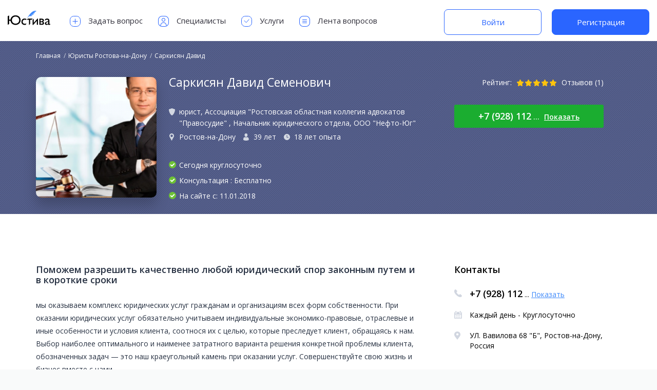

--- FILE ---
content_type: text/html; charset=UTF-8
request_url: https://justiva.ru/profile/2767-sarkisyan-david
body_size: 68353
content:
<!DOCTYPE html>
<html class=" ">
<head><!-- Global site tag (gtag.js) - Google Analytics -->
    <meta charset="utf8">
    <meta http-equiv="X-UA-Compatible" content="IE=edge, chrome=1">
    <meta name="viewport" content="width=device-width, user-scalable=no, initial-scale=1.0, maximum-scale=1.0, minimum-scale=1.0">
    
    <meta name="verification" content="45e1d6a8a9f7960094f910bd5a3cca"/>
    <meta name="csrf-token" content="Kntga35w08ixWk0JWkWlhvVIJVEXZjZFtmalzFlf">
        <link rel="shortcut icon" href="https://justiva.ru/justiva-favicon.png">
    <link rel="canonical" href="https://justiva.ru/profile/2767-sarkisyan-david">
    <link href="https://fonts.googleapis.com/css?family=Open+Sans:400,600,700" rel="stylesheet">
            <title>Саркисян Давид, юрист, г. Ростов-на-Дону – 1 отзыв, юридические услуги и цены на Юстиве</title>

            <meta name="description" content="Юрист Саркисян Давид Семенович: юридические консультации онлайн, 💼 г. Ростов-на-Дону. Стоимость услуг: консультация – бесплатно за 30 минут, консультация – по запросу за услугу, представительство в суде – по запросу за услугу. Сферы деятельности: автомобильное право, административное право, арбитраж и другие. Задайте свой вопрос юристу и получите оперативный ответ! Сервис подбора юристов и онлайн консультаций – Юстива.">
    
    
        <meta property="og:title" content="Саркисян Давид, юрист, г. Ростов-на-Дону – 1 отзыв, юридические услуги и цены на Юстиве">
            <meta property="og:description" content="Юрист Саркисян Давид Семенович: юридические консультации онлайн, 💼 г. Ростов-на-Дону. Стоимость услуг: консультация – бесплатно за 30 минут, консультация – по запросу за услугу, представительство в суде – по запросу за услугу. Сферы деятельности: автомобильное право, административное право, арбитраж и другие. Задайте свой вопрос юристу и получите оперативный ответ! Сервис подбора юристов и онлайн консультаций – Юстива.">
        <meta property="og:image" content="https://275911.selcdn.ru/images/User/avatar/2767/full/xd6ft_sarkisyan_david.png">
    <meta property="og:type" content="profile">
    <meta property="og:url" content="https://justiva.ru/profile/2767-sarkisyan-david">
    <link rel="stylesheet" href="/build/css/index-54ac5dafb9.css">
        
        
                
    

        <!-- Facebook Pixel Code -->
        <script defer>
            !function (f, b, e, v, n, t, s) {
                if (f.fbq) return;
                n = f.fbq = function () {
                    n.callMethod ?
                        n.callMethod.apply(n, arguments) : n.queue.push(arguments)
                };
                if (!f._fbq) f._fbq = n;
                n.push = n;
                n.loaded = !0;
                n.version = '2.0';
                n.queue = [];
                t = b.createElement(e);
                t.async = !0;
                t.src = v;
                s = b.getElementsByTagName(e)[0];
                s.parentNode.insertBefore(t, s)
            }(window, document, 'script',
                'https://connect.facebook.net/en_US/fbevents.js');
            fbq('init', '406028496532226');
            fbq('track', 'PageView');
        </script>
        <noscript><img height="1" width="1" style="display:none"
                       src="https://www.facebook.com/tr?id=406028496532226&ev=PageView&noscript=1"
            /></noscript>
        <!-- End Facebook Pixel Code -->
        <script data-ad-client="ca-pub-4771660918567524" async src="https://pagead2.googlesyndication.com/pagead/js/adsbygoogle.js"></script>
</head>
<body >
    <div class="project_page profile_page">
        <header class="header " id="header">
        <div class="container">
            <div class="header-left">
                <button class="btn-left-menu " type="button" data-menu-open="left">
                    <svg class="ico">
                        <use xlink:href="https://justiva.ru/images/btn-left-menu.svg#btn-left-menu"></use>
                    </svg>
                </button>
                <a class="header__logo" href="https://justiva.ru">
                    <img class="header__logoimg" src="https://justiva.ru/images/logo-ru.svg"
                         alt="Юстива онлайн подбор юристов" title="Юстива онлайн подбор юристов">
                </a>
                <div class="header-nav-wrapp " data-menu="left">
                    <button class="close-header-menu">
                        <svg width="14" height="14" viewBox="0 0 14 14" fill="none" xmlns="http://www.w3.org/2000/svg">
                            <g opacity="0.4">
                                <path d="M13 1L1 13" stroke="#2F2E39" stroke-linecap="round"/>
                                <path d="M1 1L13 13" stroke="#2F2E39" stroke-linecap="round"/>
                            </g>
                        </svg>
                    </button>
                    <ul class="header-nav">
                                                    <li class="header-nav-item">
                                <a href="https://justiva.ru/questions/ask" class="header-nav-link">
                                    <svg class="ico">
                                        <use xlink:href="https://justiva.ru/images/header-nav-icons.svg#ask_qustion"></use>
                                    </svg>
                                    Задать вопрос                                </a>
                            </li>
                            <li class="header-nav-item">
                                <a href="https://justiva.ru/list/all" class="header-nav-link">
                                    <svg class="ico">
                                        <use xlink:href="https://justiva.ru/images/header-nav-icons.svg#jurists"></use>
                                    </svg>
                                    Специалисты                                </a>
                            </li>
                            <li class="header-nav-item">
                                <a href="https://justiva.ru/document/request" class="header-nav-link">
                                    <svg class="ico">
                                        <use xlink:href="https://justiva.ru/images/header-nav-icons.svg#services"></use>
                                    </svg>
                                    Услуги                                </a>
                            </li>
                            <li class="header-nav-item">
                                <a href="https://justiva.ru/questions/all" class="header-nav-link">
                                    <svg class="ico">
                                        <use xlink:href="https://justiva.ru/images/header-nav-icons.svg#questions"></use>
                                    </svg>
                                    Лента вопросов                                </a>
                            </li>
                                            </ul>
                </div>
            </div>
                            <div class="header-auth">
                    <a href="https://justiva.ru/login" class="new_btn new_btn_bordered">Войти</a>
                    <a href="https://justiva.ru/register" class="new_btn">Регистрация</a>
                </div>
                    </div>
        
        
        
        
        
        
        
        
        
        
        
        
        
        
        
        
        
        
        
        
        
        
        
        
        
        
        
        
        
        
        
        
        
        
        
        
        
        
        
        
        
        
        
        
        
        
        
        
        
        
        
        
        
        
        
        
        
        
        
        
        
        
        
        
        
        
        
        
        
        
        
        
        
        
    </header>
        <div class="profile-top-block">
            <div class="container">
                <ol class="breadcrumb" itemscope itemtype="https://schema.org/BreadcrumbList">
                                            <li class="breadcrumb-item" itemprop="itemListElement"
                            itemscope
                            itemtype="https://schema.org/ListItem">
                            <a href="https://justiva.ru" itemprop="item">
                                <span itemprop="name">Главная</span>
                            </a>
                            <meta itemprop="position" content="1"/>
                        </li>
                                            <li class="breadcrumb-item" itemprop="itemListElement"
                            itemscope
                            itemtype="https://schema.org/ListItem">
                            <a href="https://justiva.ru/list/rostov-na-donu" itemprop="item">
                                <span itemprop="name">Юристы Ростова-на-Дону</span>
                            </a>
                            <meta itemprop="position" content="2"/>
                        </li>
                                            <li class="breadcrumb-item active" itemprop="itemListElement"
                            itemscope
                            itemtype="https://schema.org/ListItem">
                            <a href="https://justiva.ru/profile/2767-sarkisyan-david" itemprop="item">
                                <span itemprop="name">Саркисян Давид</span>
                            </a>
                            <meta itemprop="position" content="3"/>
                        </li>
                                    </ol>
                <div class="profile_user" itemscope
     itemtype="https://schema.org/Person">
    <div class="profile_user__person_info">
        <div class="profile_user__person">
            <img class="profile_user__ava" itemprop="image" src="https://275911.selcdn.ru/images/User/avatar/2767/full/xd6ft_sarkisyan_david.png"
                 alt="Саркисян Давид Семенович"
                 title="Саркисян Давид Семенович">
        </div>
        <div class="profile_user__name mobile-show">
            <span class="name">Саркисян Давид Семенович</span>
            <div class="rate-rev-block mobile-show">
                <div class="rate">
                                            <div class="star full"></div>
                                            <div class="star full"></div>
                                            <div class="star full"></div>
                                            <div class="star full"></div>
                                            <div class="star full"></div>
                                    </div>
                <a class="reviews"
                   href="https://justiva.ru/profile/2767-sarkisyan-david#profile_reviews">
                    Отзывов (1)
                </a>
            </div>
        </div>
        <div class="profile_user__person_aside_information">
            <div class="profile_user__name mobile-hide">
                <div class="name">
                    <h1 itemprop="name">Саркисян Давид Семенович</h1>
                </div>
                <div class="rate-rev-block mobile-show">
                    <span class="rate-title">Рейтинг:</span>
                    <div class="rate"><div class="star full"></div><div class="star full"></div><div class="star full"></div><div class="star full"></div><div class="star full"></div></div>
                    <a class="reviews"
                       href="https://justiva.ru/profile/2767-sarkisyan-david#profile_reviews">
                        Отзывов (1)
                    </a>
                </div>
            </div>
            <div class="status-prof-info">
                                                            </div>

            <div class="profile_user_info">
                                    <div class="profile_user__work">
                        <svg>
                            <use xlink:href="https://justiva.ru/images/profile-user-icons.svg#work"></use>
                        </svg>
                                                    <span itemprop=jobTitle>юрист</span>, 
                                                            <span itemprop=worksFor itemscope itemtype="https://schema.org/Organization">
                                    <span itemprop="name">Ассоциация &quot;Ростовская областная коллегия адвокатов &quot;Правосудие&quot;</span>
                                                                            <meta itemprop="address"
                                              content="УЛ. Вавилова 68 &quot;Б&quot;, Ростов-на-Дону, Россия">
                                        <meta itemprop="telephone" content="+7 (928) 11...">
                                                                    </span>
                                                        , 
                                                    <span >Начальник юридического отдела</span>, 
                                                            <span  itemscope itemtype="https://schema.org/Organization">
                                    <span itemprop="name">ООО &quot;Нефто-Юг&quot;</span>
                                                                    </span>
                                                        
                                            </div>
                                                    <div itemprop="worksFor" itemscope itemtype="https://schema.org/Organization">
                        <meta itemprop="name" content="Саркисян Давид Семенович">
                        <span itemprop="aggregateRating" itemscope itemtype="https://schema.org/AggregateRating">
                            <meta itemprop="ratingValue" content="5">
                            <meta itemprop="reviewCount" content="1">
                        </span>
                        <meta itemprop="address"
                              content="УЛ. Вавилова 68 &quot;Б&quot;, Ростов-на-Дону, Россия">
                        <meta itemprop="telephone" content="+7 (928) 11...">
                    </div>
                                <meta itemprop="description" content="Юрист Саркисян Давид Семенович: юридические консультации онлайн, 💼 г. Ростов-на-Дону. Стоимость услуг: консультация – бесплатно за 30 минут, консультация – по запросу за услугу, представительство в суде – по запросу за услугу. Сферы деятельности: автомобильное право, административное право, арбитраж и другие. Задайте свой вопрос юристу и получите оперативный ответ! Сервис подбора юристов и онлайн консультаций – Юстива.">
                <div class="profile_user__city" title="Ростов-на-Дону, Ростовская область, Россия">
                    <svg>
                        <use xlink:href="https://justiva.ru/images/profile-user-icons.svg#city"></use>
                    </svg>
                    <a href="https://justiva.ru/list/rostov-na-donu">Ростов-на-Дону</a>
                </div>
                                    <div class="profile_user__years">
                        <svg>
                            <use xlink:href="https://justiva.ru/images/profile-user-icons.svg#years"></use>
                        </svg>
                                                    39 лет
                                            </div>
                                                    <div class="profile_user__exp">
                        <svg>
                            <use xlink:href="https://justiva.ru/images/profile-user-icons.svg#exp"></use>
                        </svg>18 лет опыта
                    </div>
                            </div>
            <ul class="profile_user__shedule">
                                    <li class="profile_user__sheduleinfo--marked">
                                                    Сегодня круглосуточно                                            </li>
                                                    <li class="profile_user__sheduleinfo--marked">
                        Консультация                        :  Бесплатно
                    </li>
                                                                    <li class="profile_user__sheduleinfo--marked">На сайте с: 11.01.2018</li>
                            </ul>
        </div>
    </div>
    <div class="contact-jur-block">
        <div class="rate-rev-block mobile-hide">
            <span class="rate-title">Рейтинг:</span>
            <div class="rate"><div class="star full"></div><div class="star full"></div><div class="star full"></div><div class="star full"></div><div class="star full"></div></div>
            <a class="reviews"
               href="https://justiva.ru/profile/2767-sarkisyan-david#profile_reviews">
                Отзывов (1)
            </a>
        </div>
                    <div class="call-block ">

                <div class="profile_user__call">

                    <span class="profile_user__call_number">+7 (928) 112</span>
                    <span class="profile_user__call_sign">...</span>
                    <a href="#" data-id="2767" data-page="profile"
                       class="profile_user__call_number_reveal ">Показать</a>
                </div>

            </div>
        






        




            </div>
</div>
            </div>
        </div>
        <div class="container">
            <div class="profile_content">
                <div class="profile_info">
                    <div class="profile_info__title">
                                                    <h2>Поможем разрешить качественно любой юридический спор законным путем и в короткие сроки</h2>
                                            </div>
                    <div class="profile_info__body">
                        <p>мы оказываем  комплекс юридических услуг гражданам и организациям всех форм собственности. При оказании юридических услуг  обязательно учитываем индивидуальные экономико-правовые, отраслевые и иные особенности и условия клиента, соотнося их с целью, которые преследует клиент, обращаясь  к нам. Выбор наиболее оптимального и наименее затратного варианта решения конкретной проблемы клиента, обозначенных задач — это наш краеугольный камень  при оказании услуг. Cовершенствуйте свою жизнь и бизнес вместе с нами.   <br />
Наша Юридическая компания предлагает всем своим клиентам широкий спектр юридических услуг по разнообразным правовым вопросам, в том числе:  <br />
  <br />
    Квалифицированная помощь по жилищным спорам, трудовым спорам, иным гражданским делам  <br />
    Разработка индивидуальных и типовых проектов договоров, соглашений, протоколов разногласий, писем.  <br />
    Разработка локальных нормативно-правовых актов, коллективных договоров и иной юридической документации.</p>
                                                    <h2 class="profile_info__call_to_action">Скидка 5% на услуги при заказе с сайта</h2>
                                            </div>
                </div>
                                    <div class="profile_services"><a id="profile_services"></a>
    <div class="profile_services__title">
        Популярные услуги    </div>
    <div class="profile_services__body">
        <ul class="profile_services__list">
                            <li class="profile_services__item">
                    <div class="profile_services__service">Консультация</div>
                                            <div class="profile_services__price profile_services__price--free">
                            <span> за 30 минут</span>
                            Бесплатно                        </div>
                                    </li>
                            <li class="profile_services__item">
                    <div class="profile_services__service">Консультация</div>
                                            <div class="profile_services__price profile_services__price--request">
                            <span> за услугу</span>
                            По запросу                        </div>
                                    </li>
                            <li class="profile_services__item">
                    <div class="profile_services__service">Представительство в суде</div>
                                            <div class="profile_services__price profile_services__price--request">
                            <span> за услугу</span>
                            По запросу                        </div>
                                    </li>
                            <li class="profile_services__item">
                    <div class="profile_services__service">Выезд к клиенту</div>
                                            <div class="profile_services__price profile_services__price--request">
                            <span> за услугу</span>
                            По запросу                        </div>
                                    </li>
                            <li class="profile_services__item">
                    <div class="profile_services__service">претензионно-исковая работа</div>
                                            <div class="profile_services__price profile_services__price--request">
                            <span> за услугу</span>
                            По запросу                        </div>
                                    </li>
                            <li class="profile_services__item">
                    <div class="profile_services__service">юридическое сопровождение сделок с недвижимостью</div>
                                            <div class="profile_services__price profile_services__price--request">
                            <span> за услугу</span>
                            По запросу                        </div>
                                    </li>
                            <li class="profile_services__item">
                    <div class="profile_services__service">взаимодействие со всеми административными и надзорными органами</div>
                                            <div class="profile_services__price profile_services__price--request">
                            <span> за услугу</span>
                            По запросу                        </div>
                                    </li>
                            <li class="profile_services__item">
                    <div class="profile_services__service">Договорная работа</div>
                                            <div class="profile_services__price profile_services__price--request">
                            <span> за услугу</span>
                            По запросу                        </div>
                                    </li>
                                </ul>
            </div>
</div>                
                                    <div class="profile_specializations"><a id="profile_specializations"></a>
    <div class="profile_specializations__title">
        Основные специализации    </div>
    <div class="profile_specializations__body">
        <ul class="profile_specializations__list">
                            <li class="profile_specializations__item">
                    <a href="https://justiva.ru/list/all/avtomobilnoe-pravo">
                        <span class="spec-ico rated">
                            <svg class="dropdown__icn">
                                <use xlink:href="https://justiva.ru/images/specs.svg#avtomobilnoe-pravo"></use>
                              </svg>
                            <span class="percent">100%</span>
                        </span>
                        Автомобильное право
                    </a>
                </li>
                            <li class="profile_specializations__item">
                    <a href="https://justiva.ru/list/all/administrativnoe-pravo">
                        <span class="spec-ico rated">
                            <svg class="dropdown__icn">
                                <use xlink:href="https://justiva.ru/images/specs.svg#administrativnoe-pravo"></use>
                              </svg>
                            <span class="percent">100%</span>
                        </span>
                        Административное право
                    </a>
                </li>
                            <li class="profile_specializations__item">
                    <a href="https://justiva.ru/list/all/arbitrazh">
                        <span class="spec-ico rated">
                            <svg class="dropdown__icn">
                                <use xlink:href="https://justiva.ru/images/specs.svg#arbitrazh"></use>
                              </svg>
                            <span class="percent">100%</span>
                        </span>
                        Арбитраж
                    </a>
                </li>
                            <li class="profile_specializations__item">
                    <a href="https://justiva.ru/list/all/grazhdanskoe-pravo">
                        <span class="spec-ico rated">
                            <svg class="dropdown__icn">
                                <use xlink:href="https://justiva.ru/images/specs.svg#grazhdanskoe-pravo"></use>
                              </svg>
                            <span class="percent">100%</span>
                        </span>
                        Гражданское право
                    </a>
                </li>
                                                            <li class="profile_specializations__item">
                        <a href="https://justiva.ru/list/all/zashchita-prav-potrebitelej">
                            <span class="spec-ico">
                                <svg>
                                <use xlink:href="https://justiva.ru/images/specs.svg#zashchita-prav-potrebitelej"></use>
                                </svg>
                            </span>
                            Защита прав потребителей
                        </a>
                    </li>
                                    <li class="profile_specializations__item">
                        <a href="https://justiva.ru/list/all/ispolnitelnoe-proizvodstvo">
                            <span class="spec-ico">
                                <svg>
                                <use xlink:href="https://justiva.ru/images/specs.svg#ispolnitelnoe-proizvodstvo"></use>
                                </svg>
                            </span>
                            Исполнительное производство
                        </a>
                    </li>
                                    <li class="profile_specializations__item">
                        <a href="https://justiva.ru/list/all/korporativnoe-pravo">
                            <span class="spec-ico">
                                <svg>
                                <use xlink:href="https://justiva.ru/images/specs.svg#korporativnoe-pravo"></use>
                                </svg>
                            </span>
                            Корпоративное право
                        </a>
                    </li>
                                    <li class="profile_specializations__item">
                        <a href="https://justiva.ru/list/all/licenzirovanie">
                            <span class="spec-ico">
                                <svg>
                                <use xlink:href="https://justiva.ru/images/specs.svg#licenzirovanie"></use>
                                </svg>
                            </span>
                            Лицензирование
                        </a>
                    </li>
                                    <li class="profile_specializations__item">
                        <a href="https://justiva.ru/list/all/nasledstvo">
                            <span class="spec-ico">
                                <svg>
                                <use xlink:href="https://justiva.ru/images/specs.svg#nasledstvo"></use>
                                </svg>
                            </span>
                            Наследство
                        </a>
                    </li>
                                    <li class="profile_specializations__item">
                        <a href="https://justiva.ru/list/all/nedvizhimost">
                            <span class="spec-ico">
                                <svg>
                                <use xlink:href="https://justiva.ru/images/specs.svg#nedvizhimost"></use>
                                </svg>
                            </span>
                            Недвижимость
                        </a>
                    </li>
                                    <li class="profile_specializations__item">
                        <a href="https://justiva.ru/list/all/notariat">
                            <span class="spec-ico">
                                <svg>
                                <use xlink:href="https://justiva.ru/images/specs.svg#notariat"></use>
                                </svg>
                            </span>
                            Нотариат
                        </a>
                    </li>
                                    </ul>
                <a href="#" class="show-all show-all-specs">Показать еще (5)</a>
        
    </div>
</div>                
                <div class="profile_education">
    <div class="profile_education__title_block">Работа и образование</div>
    <a id="profile_education"></a>
    <div class="tabs">
        <ul class="nav_tabs" role="tablist">
                            <li class="nav_tab_item" role="presentation">
                    <a class="nav_tab_item_link" href="#career" role="tab">Карьера                        18 лет 
                    </a>
                </li>
                                        <li class="nav_tab_item "
                    role="presentation">
                    <a class="nav_tab_item_link" href="#educate" role="tab">Образование</a>
                </li>
                                        <li class="nav_tab_item" role="presentation">
                    <a class="nav_tab_item_link" href="#langs" role="tab">Владение языками</a>
                </li>
                                        <li class="nav_tab_item" role="presentation">
                    <a class="nav_tab_item_link" href="#awards" role="tab">Дипломы, документы</a>
                </li>
                    </ul>
        <div class="tab_content">
                            <div class="tab_pane" id="career" role="tabpanel">
                    <div class="profile_education__title">
                        Карьера 18 лет 
                    </div>
                    
                        <div class="profile_education__career">
                            <div class="profile_education__career_info">
                                <div class="profile_education__career_title">
                                    2008
                                    - 2015 - помощник судьи
                                </div>
                                <div class="profile_education__career_place">Пятнадцатый арбитражный апелляционный суд</div>
                                                                    <div class="profile_education__career_description">разработка всех судебных актов, подготовка дел к судебному заседанию, подбор и анализ законодательства и судебной практики и т.д.</div>
                                                            </div>
                        </div>
                    
                        <div class="profile_education__career">
                            <div class="profile_education__career_info">
                                <div class="profile_education__career_title">
                                    2015
                                    - сейчас - юрист
                                </div>
                                <div class="profile_education__career_place">Ассоциация &quot;Ростовская областная коллегия адвокатов &quot;Правосудие&quot;</div>
                                                                    <div class="profile_education__career_description">полное юридическое сопровождение клиентов, судебная, претензионно-исковая работа, представление интересов клиентов во всех государственных и  муниципальных учреждениях, договорная работа, разработка любого процессуального документа и т.д.</div>
                                                            </div>
                        </div>
                    
                        <div class="profile_education__career">
                            <div class="profile_education__career_info">
                                <div class="profile_education__career_title">
                                    2015
                                    - сейчас - Начальник юридического отдела
                                </div>
                                <div class="profile_education__career_place">ООО &quot;Нефто-Юг&quot;</div>
                                                                    <div class="profile_education__career_description">полное юридическое сопровождение деятельности компании,</div>
                                                            </div>
                        </div>
                                    </div>
                                        <div class="tab_pane " id="educate"
     role="tabpanel">
    <div class="profile_education__title">Образование</div>
            <div class="profile_education__educate">
            <div class="profile_education__career_date">
                                    2003 - 2008
                            </div>
            <div class="profile_education__career_info">
                <div class="profile_education__career_title">
                    ФГОУ ВПО &quot;Северо-Кавказская Академия Государтсвенной Службы</div>
                <div class="profile_education__career_description">
                    юридический факультет
                </div>
            </div>
        </div>
    </div>                                        <div class="tab_pane" id="langs" role="tabpanel">
                    <div class="profile_education__title">Владение языками                    </div>
                    <div class="profile_education__langs">
                        <ul class="profile_education__langs_list">
                                                            <li class="profile_education__langs_item">
                                    <div class="profile_education__langs_name">Русский</div>
                                    <div class="profile_education__langs_level"></div>
                                </li>
                                                    </ul>
                    </div>
                </div>
                                        <div class="tab_pane" id="awards" role="tabpanel">
                    <div class="profile_about__all">
                        <div class="profile_education__title">
                            Дипломы, документы                        </div>
                                                    <div class="profile_about__all_block">
                                <div class="profile_about__all_media">
                                    <img class="profile_about__all_media_src"
                                         src="https://justiva.ru/images/doc.png"><br>
                                </div>
                                <div class="profile_about__all_description">
                                    <div class="profile_about__all_title">Лучший юрист</div>
                                    <div class="profile_about__all_text">
                                        2012 - 
                                    </div>
                                </div>
                            </div>
                                                    <div class="profile_about__all_block">
                                <div class="profile_about__all_media">
                                    <img class="profile_about__all_media_src"
                                         src="https://justiva.ru/images/doc.png"><br>
                                </div>
                                <div class="profile_about__all_description">
                                    <div class="profile_about__all_title">Заслуженный работник судебной системы</div>
                                    <div class="profile_about__all_text">
                                        2014 - 
                                    </div>
                                </div>
                            </div>
                                                    <div class="profile_about__all_block">
                                <div class="profile_about__all_media">
                                    <img class="profile_about__all_media_src"
                                         src="https://justiva.ru/images/doc.png"><br>
                                </div>
                                <div class="profile_about__all_description">
                                    <div class="profile_about__all_title">Профессионал  своеого дела</div>
                                    <div class="profile_about__all_text">
                                        2016 - 
                                    </div>
                                </div>
                            </div>
                                            </div>
                </div>
                    </div>
    </div>
</div>
                
                <div class="profile_reviews">
    <a id="profile_reviews"></a>
    <div class="profile_reviews__title">Отзывы        <button class="profile_reviews__title_btn" type="button" data-modaltarget="profileReviewsEdit">
            Написать отзыв        </button>
    </div>
    <div class="profile_reviews__body">
                    <ul class="profile_reviews__list">
                                    <li class="profile_reviews__item ">
                        <div class="profile_reviews__user_review">
                            <div class="profile_reviews__user_review_img">
                                <img src="https://justiva.ru/images/placeholder-company.png" alt="">
                            </div>
                            <div class="profile_reviews__user_review_info">
                                <div class="profile_reviews__user">Татьяна Серова
                                    <div class="profile_reviews__rating">
                                        <div class="rating rating--5">
                                            <svg class="rating__star">
                                                <use xlink:href="https://justiva.ru/images/project_icons.svg#star"></use>
                                            </svg>
                                            <svg class="rating__star">
                                                <use xlink:href="https://justiva.ru/images/project_icons.svg#star"></use>
                                            </svg>
                                            <svg class="rating__star">
                                                <use xlink:href="https://justiva.ru/images/project_icons.svg#star"></use>
                                            </svg>
                                            <svg class="rating__star">
                                                <use xlink:href="https://justiva.ru/images/project_icons.svg#star"></use>
                                            </svg>
                                            <svg class="rating__star">
                                                <use xlink:href="https://justiva.ru/images/project_icons.svg#star"></use>
                                            </svg>
                                        </div>
                                        <div class="profile_reviews__rating_total">5</div>
                                    </div>
                                </div>
                                <div class="profile_reviews__review_title">Слова благодарности</div>
                                <div class="profile_reviews__review_text">Оперативно перезвонили и проконсультировали по телефону, поняла что отличная юридическая контора и начала сотрудничество, помогли с моим жилищным вопросом!</div>
                                <div class="profile_reviews_foot">
                                    <div class="profile_reviews__date">11 Jan 2018</div>
                                                                            <ul class="profile_reviews__badges_list">
                                            <li class="profile_reviews__badges_item">
                                                <a href="https://justiva.ru/list/all/zhilishchnoe-pravo">
                                                    Жилищное право
                                                </a>
                                            </li>
                                        </ul>
                                                                    </div>
                            </div>

                        </div>
                    </li>
                            </ul>
                    </div>
</div>

                <div class="modal_wrap modal_hidden" data-element="modal" data-modalname="profileReviewsEdit">
    <div class="modal_outer">
        <div class="modal_inner">
            <div class="modal_window">
                <form class="form" data-persist="garlic" method="post"
                      action="https://justiva.ru/add-review/2767">
                    <div class="modal_close" data-use="closemodal">
                        <svg>
                            <use xlink:href="https://justiva.ru/images/close-popup.svg#close"></use>
                        </svg>
                    </div>
                    <div class="profile_reviews_edit">
                                                    <div class="modal_head">Выполните вход</div>
                            <div class="modal_body">
                                <br>
                                <p style="text-align: center">Оставлять отзывы могут только авторизованные клиенты</p>
                                                                    <br><a href="https://justiva.ru/login" class="btn" style="width:200px; margin: 0 auto;">Войти</a>
                                                            </div>
                                            </div>
                </form>
            </div>
        </div>
    </div>
</div>
            </div>
            <div class="profile_sidebar">
    <div class="profile_contacts">
        <a id="profile_contacts"></a>
        <a class="profile_contacts__title" href="#">
            Контакты        </a>
        <div class="profile_contacts__body">
            <div class="profile_contacts__info">
                <ul class="profile_contacts__list">
                                            <li class="profile_contacts__item">
                            <svg>
                                <use xlink:href="https://justiva.ru/images/prof-contact-ico.svg#contact-phone"></use>
                            </svg>
                            <span class="profile_contacts__call">
                                <span class="profile_contacts__call_number">+7 (928) 112</span>
                                <span class="profile_contacts__call_sign">...</span>
                                <a class="profile_contacts__call_number_reveal" href="#" data-id="2767">Показать</a>
                            </span>
                        </li>
                                        <li class="profile_contacts__item">
                        <svg>
                            <use xlink:href="https://justiva.ru/images/prof-contact-ico.svg#contact-calendar"></use>
                        </svg>
                        <span class="profile_contacts__list_info">
                                                                                         Каждый день - Круглосуточно 
                                                                                            </span>
                    </li>
                                            <li class="profile_contacts__item">
                            <svg>
                                <use xlink:href="https://justiva.ru/images/prof-contact-ico.svg#contact-map"></use>
                            </svg>
                            <span class="profile_contacts__list_info"
                                  title="Ростов-на-Дону, Ростовская область, Россия">УЛ. Вавилова 68 &quot;Б&quot;,
                                Ростов-на-Дону, Россия
                                
                            </span>
                        </li>
                                    </ul>
            </div>
            <div class="profile_contacts__map">
                <div id="map"></div>
            </div>
            <div class="share-block">
                <div class="profile_contacts__title">Поделитесь с друзьями этим юристом!</div>
                <script src="//yastatic.net/es5-shims/0.0.2/es5-shims.min.js"></script>
                <script src="//yastatic.net/share2/share.js"></script>
                <div class="ya-share2" data-services="vkontakte,facebook,odnoklassniki,twitter"></div>
            </div>
            
                
                
                   
                   
                
            
        </div>
    </div>
</div>


        </div>
        

        <button class="alert_noty_overlay"></button>

        <div class="alert_noty alert_noty_review">
            <a href="#" class="close-alert">
                <svg>
                    <use xmlns:xlink="http://www.w3.org/1999/xlink"
                         xlink:href="https://justiva.ru/images/close-popup.svg#close"></use>
                </svg>
            </a>
            <h3 class="alert_noty_title"></h3>
            <p>
            </p>
        </div>

        <div class="alert_noty">
            <a href="#" class="close-alert">
                <svg>
                    <use xmlns:xlink="http://www.w3.org/1999/xlink"
                         xlink:href="https://justiva.ru/images/close-popup.svg#close"></use>
                </svg>
            </a>
            <h3 class="alert_noty_title">Выполните вход</h3>
            <p>
                Этот юрист разрешает просмотр телефона только авторизованным пользователям.            </p>
            <a href="https://justiva.ru/login" class="btn">Войти</a>
        </div>
        <div class="alert_noty">
            <a href="#" class="close-alert">
                <svg>
                    <use xmlns:xlink="http://www.w3.org/1999/xlink"
                         xlink:href="https://justiva.ru/images/close-popup.svg#close"></use>
                </svg>
            </a>
            <h3 class="alert_noty_title">Выполните вход</h3>
            <p>
                Этот юрист разрешает просмотр телефона только авторизованным пользователям.            </p>
            <a href="https://justiva.ru/login" class="btn">Войти</a>
        </div>
                <footer class="footer" id="footer">
        <div class="container">
            <div class="row">
                <div class="column desktop-3 tablet-6 mobile-12">
                    <a class="foot-logo" href="https://justiva.ru">
                        <svg width="133px" height="66px" viewBox="0 0 133 66" version="1.1" xmlns="http://www.w3.org/2000/svg" xmlns:xlink="http://www.w3.org/1999/xlink">
                            <g stroke="none" stroke-width="1" fill="none" fill-rule="evenodd">
                                <g id="Group-3" transform="translate(0.000000, 4.000000)">
                                    <path d="M4.16339298,41.4998685 L0,43.7381086 L0,16.7884658 L4.16339298,14.6568086 L4.16339298,27.459242 L8.68067436,27.459242 C8.88884505,25.62734 9.40232505,23.913427 10.2211298,22.3174517 C11.0399345,20.7214764 12.1189364,19.3267537 13.4581678,18.1332418 C14.7973992,16.9397298 16.3725338,15.9995063 18.1836188,15.312543 C19.9947038,14.6255798 21.989643,14.2821033 24.1684962,14.2821033 C26.5693982,14.2821033 28.7343409,14.6810911 30.6633893,15.4790788 C32.5924377,16.2770664 34.233492,17.3560683 35.5866015,18.7161168 C36.939711,20.0761653 37.9805488,21.6582388 38.7091462,23.4623848 C39.4377436,25.2665308 39.8020369,27.1816724 39.8020369,29.2078671 C39.8020369,31.1646716 39.4446825,33.0416491 38.7299632,34.8388561 C38.0152438,36.6360631 36.9848144,38.221606 35.6386439,39.5955326 C34.2924734,40.9694591 32.6444802,42.0658083 30.6946147,42.884613 C28.7447493,43.7034177 26.5416425,44.112814 24.0852284,44.112814 C21.9063752,44.112814 19.9253138,43.7693375 18.1419849,43.0823742 C16.358656,42.3954109 14.8078076,41.4655958 13.4893932,40.2929009 C12.1709789,39.120206 11.1058548,37.753239 10.2939891,36.1919588 C9.48212345,34.6306786 8.95823507,32.9688076 8.72230829,31.2062957 L4.16339298,31.2062957 L4.16339298,41.4998685 Z M12.8965261,29.2145285 C12.8965261,30.7966258 13.1810218,32.2642071 13.7500216,33.6173166 C14.3190215,34.9704261 15.1100583,36.1431034 16.1231556,37.1353837 C17.136253,38.127664 18.3297471,38.9013534 19.7036736,39.4564753 C21.0776002,40.0115971 22.5764066,40.2891538 24.200138,40.2891538 C25.8238694,40.2891538 27.3296148,40.0115971 28.7174194,39.4564753 C30.105224,38.9013534 31.305657,38.127664 32.3187543,37.1353837 C33.3318517,36.1431034 34.1228884,34.9704261 34.6918883,33.6173166 C35.2608882,32.2642071 35.5453839,30.7966258 35.5453839,29.2145285 C35.5453839,27.6046752 35.2608882,26.123216 34.6918883,24.7701065 C34.1228884,23.416997 33.3318517,22.2477892 32.3187543,21.2624479 C31.305657,20.2771067 30.105224,19.5068867 28.7174194,18.9517648 C27.3296148,18.396643 25.8238694,18.1190862 24.200138,18.1190862 C22.5764066,18.1190862 21.0776002,18.396643 19.7036736,18.9517648 C18.3297471,19.5068867 17.136253,20.2771067 16.1231556,21.2624479 C15.1100583,22.2477892 14.3190215,23.416997 13.7500216,24.7701065 C13.1810218,26.123216 12.8965261,27.6046752 12.8965261,29.2145285 Z M55.7136922,43.7381086 C55.3944971,43.8907671 55.7775334,43.7751623 55.2640457,43.8792476 C54.750558,43.983333 54.2266696,44.0631305 53.6923649,44.1186427 C53.1580601,44.1741549 52.6411106,44.2019106 52.141501,44.2019106 C50.7120622,44.2019106 49.4006066,43.9659873 48.2070946,43.4941338 C47.0135827,43.0222802 45.9900921,42.3630829 45.1365923,41.5165221 C44.2830925,40.6699613 43.6169562,39.6603486 43.1381637,38.4876537 C42.6593711,37.3149588 42.4199784,36.0277894 42.4199784,34.6261067 C42.4199784,33.0440095 42.6420238,31.6180616 43.0861212,30.3482204 C43.5302187,29.0783792 44.1616603,27.9959079 44.9804651,27.1007739 C45.7992698,26.2056399 46.7915352,25.5152175 47.957291,25.0294859 C49.1230469,24.5437543 50.4345026,24.3008921 51.8916974,24.3008921 C52.4468192,24.3008921 52.9602992,24.3321173 53.4321528,24.3945685 C53.9040064,24.4570197 54.3585056,24.5437562 54.795664,24.6547805 C55.2328224,24.7658049 55.6665049,24.9045833 56.0967243,25.0711198 C56.5269437,25.2376564 57.9402724,25.7664054 58.3982479,25.9745761 L55.7136922,28.6620463 C55.6071093,28.6087548 55.0107748,28.3289756 54.5874944,28.1832561 C54.1642139,28.0375366 53.7548177,27.9369223 53.3592934,27.8814101 C52.9637691,27.8258979 52.5578424,27.7981422 52.141501,27.7981422 C51.2810621,27.7981422 50.4900254,27.9542679 49.768367,28.2665239 C49.0467086,28.57878 48.4291448,29.0194013 47.9156571,29.5884012 C47.4021694,30.1574011 47.0031816,30.8374152 46.7186816,31.6284638 C46.4341817,32.4195124 46.2919338,33.3007551 46.2919338,34.2722183 C46.2919338,35.2714376 46.4445901,36.1630887 46.7499071,36.9471983 C47.0552241,37.7313079 47.492376,38.3939747 48.0613759,38.9352185 C48.6303757,39.4764622 49.3138593,39.8927974 50.1118469,40.1842363 C50.9098345,40.4756753 51.8014856,40.6213926 52.7868269,40.6213926 C53.5917536,40.6213926 54.3966681,40.5173088 55.2015948,40.3091381 C56.0065215,40.1009674 56.8877642,39.7817772 57.8453494,39.3515577 L55.7136922,43.7381086 Z M69.3671231,28.034623 L69.3671231,41.0643776 L65.5576185,44.838077 L65.5576185,28.034623 L58.8337388,28.034623 L62.2604715,24.6206407 L77.1819158,24.6206407 L73.8527627,28.034623 L69.3671231,28.034623 Z M89.8102153,31.4902391 L78.7772239,44.1469538 L76.6330765,44.1469538 L76.6330765,28.4576237 L80.4217641,24.6206407 L80.4217641,37.6728777 L91.5588403,24.6206407 L93.5989029,24.6206407 L93.5989029,43.7722484 L89.8102153,43.7722484 L89.8102153,31.4902391 Z M97.7364828,43.7722484 L97.7364828,24.6206407 L104.980787,24.6206407 C106.02164,24.6206407 106.954925,24.7420718 107.780668,24.9849376 C108.606412,25.2278034 109.307243,25.5747493 109.883182,26.0257858 C110.459121,26.4768223 110.903212,27.0145886 111.215468,27.6391006 C111.527724,28.2636127 111.683849,28.9505657 111.683849,29.6999801 C111.683849,30.255102 111.600582,30.7651125 111.434046,31.2300271 C111.267509,31.6949416 111.052403,32.1078073 110.78872,32.4686365 C110.525037,32.8294657 110.223194,33.141717 109.883182,33.4053999 C109.54317,33.6690828 109.199693,33.8841893 108.852742,34.0507258 C109.282962,34.2450185 109.695827,34.4635944 110.091351,34.7064602 C110.486876,34.949326 110.837291,35.2442301 111.142608,35.5911812 C111.447925,35.9381324 111.690787,36.3440591 111.871202,36.8089737 C112.051617,37.2738882 112.141823,37.8185933 112.141823,38.4431054 C112.141823,39.1092516 112.02733,39.76151 111.798343,40.3999001 C111.569355,41.0382902 111.198123,41.6072816 110.684635,42.1068912 C110.171147,42.6065009 109.501542,43.0089582 108.675798,43.3142752 C107.850054,43.6195922 106.833503,43.7722484 105.626113,43.7722484 L97.7364828,43.7722484 Z M101.466883,28.0312922 L101.466883,32.944096 L104.318807,32.944096 C105.373539,32.944096 106.206209,32.7393978 106.816843,32.3299955 C107.427477,31.9205931 107.732789,31.202415 107.732789,30.1754396 C107.732789,29.7868543 107.628706,29.4572557 107.420535,29.1866338 C107.212364,28.9160119 106.941746,28.6939665 106.608673,28.5204909 C106.2756,28.3470153 105.907837,28.2221148 105.505374,28.1457855 C105.102911,28.0694563 104.707392,28.0312922 104.318807,28.0312922 L101.466883,28.0312922 Z M101.466883,35.4920925 L101.466883,40.3840792 L104.922499,40.3840792 C105.394353,40.3840792 105.831505,40.3389762 106.233968,40.2487689 C106.636431,40.1585616 106.983377,40.0128443 107.274816,39.8116127 C107.566255,39.610381 107.795239,39.353641 107.961776,39.041385 C108.128313,38.7291289 108.21158,38.3509579 108.21158,37.9068604 C108.21158,37.490519 108.100557,37.1331647 107.878508,36.8347867 C107.656459,36.5364087 107.347678,36.2866076 106.952153,36.085376 C106.556629,35.8841443 106.091721,35.7349575 105.557417,35.6378112 C105.023112,35.5406649 104.443712,35.4920925 103.8192,35.4920925 L101.466883,35.4920925 Z M124.784382,32.2737897 L124.784382,31.2537584 C124.784382,30.0463684 124.499886,29.182473 123.930886,28.6620463 C123.361886,28.1416196 122.494521,27.8814101 121.328765,27.8814101 C120.287912,27.8814101 119.250544,28.1346806 118.216629,28.6412293 C117.182715,29.147778 116.207797,29.9492231 115.291846,31.0455888 L115.291846,26.9030127 C116.776797,25.168257 118.893167,24.3008921 121.64102,24.3008921 C122.612483,24.3008921 123.521482,24.4257927 124.368042,24.6755975 C125.214603,24.9254023 125.950129,25.3070429 126.574641,25.8205306 C127.199153,26.3340183 127.691816,26.9897461 128.052645,27.7877338 C128.413474,28.5857214 128.593886,29.5259449 128.593886,30.6084325 L128.593886,40.4548569 C128.593886,40.8156861 128.652867,41.0689566 128.77083,41.2146761 C128.888794,41.3603956 129.065736,41.4332542 129.301663,41.4332542 C129.495956,41.4332542 129.773512,41.3430483 130.134342,41.1626337 C130.495171,40.9822191 130.890689,40.732418 131.320909,40.413223 L131.320909,42.7239061 C130.890689,43.015345 130.512518,43.2547377 130.186384,43.4420913 C129.86025,43.629445 129.558407,43.7786317 129.280846,43.8896561 C129.003285,44.0006805 128.736137,44.080478 128.479393,44.1290512 C128.222649,44.1776244 127.948562,44.2019106 127.657123,44.2019106 C126.82444,44.2019106 126.175651,44.0527238 125.710737,43.7543458 C125.245822,43.4559678 124.923162,42.9528962 124.742748,42.2451159 C123.910065,42.9112621 123.063517,43.4039253 122.203078,43.7231204 C121.342639,44.0423154 120.475274,44.2019106 119.600957,44.2019106 C118.893177,44.2019106 118.251327,44.0735406 117.675388,43.8167967 C117.099449,43.5600529 116.603317,43.2165764 116.186975,42.786357 C115.770634,42.3561375 115.451444,41.8600048 115.229395,41.297944 C115.007346,40.7358831 114.896323,40.1426055 114.896323,39.5180935 C114.896323,38.6437766 115.055918,37.9013122 115.375114,37.2906782 C115.694309,36.6800442 116.138399,36.1492169 116.707399,35.6981804 C117.276399,35.2471439 117.963352,34.8481561 118.768279,34.5012049 C119.573205,34.1542538 120.461387,33.8073078 121.43285,33.4603567 L124.784382,32.2737897 Z M124.770226,34.319681 C123.965299,34.5972419 123.198549,34.8817376 122.469951,35.1731766 C121.741354,35.4646155 121.099504,35.7838058 120.544382,36.1307569 C119.98926,36.4777081 119.548639,36.8662875 119.222505,37.296507 C118.896371,37.7267264 118.733306,38.2263286 118.733306,38.7953284 C118.733306,39.1839137 118.802695,39.5447375 118.941476,39.8778106 C119.080256,40.2108837 119.267607,40.4953794 119.503534,40.7313062 C119.739461,40.967233 120.027426,41.1511143 120.367438,41.2829558 C120.70745,41.4147972 121.071743,41.4807169 121.460329,41.4807169 C122.057085,41.4807169 122.629545,41.3419385 123.177728,41.0643776 C123.725911,40.7868167 124.256738,40.4051762 124.770226,39.9194446 L124.770226,34.319681 Z" id="Юстива" fill="#000000"></path>
                                    <path d="M60.219316,23.0218978 C60.219316,23.0218978 74.3545594,-4.85110614 88.5703569,0.741661078 C88.5703569,0.741661078 87.6000851,3.14720047 80.5270287,4.3942977 C80.5270287,4.3942977 82.6487283,5.54778099 84.7548484,5.11720528 C84.7548484,5.11720528 83.2458186,8.66098849 76.5674408,8.39804703 C76.5674408,8.39804703 79.8801809,9.98597638 81.5651736,9.64127391 C81.5651736,9.64127391 78.3184951,13.2676648 71.500748,12.7830252 C71.500748,12.7830252 72.4660681,14.4037315 76.7691279,14.1342588 C76.7691279,14.1342588 73.9299297,17.9584001 67.4497366,16.8299531 C67.137609,16.769256 66.8215548,16.7309391 66.5039813,16.7152941 L60.219316,23.0218978 Z" id="Shape" fill="#3E89FA" fill-rule="nonzero"></path>
                                </g>
                            </g>
                        </svg>
                    </a>
                </div>
                <div class="column desktop-3 tablet-6 mobile-12">
                    <ul class="foot-list">
                        <li><a href="https://justiva.ru/about">О проекте</a></li>
                        <li><a href="https://justiva.ru/contacts">Поддержка</a></li>
                        <li><a href="https://justiva.ru/sitemap">Карта сайта</a></li>
                    </ul>
                    
                </div>
                <div class="column desktop-3 tablet-6 mobile-12">
                    <ul class="foot-list">
                        <li><a href="//leadpush.ru/?p=j/" target="_blank">Партнёрская программа</a></li>
                        <li><a href="https://justiva.ru/register" target="_blank">Регистрация юриста</a></li>
                        <li><a href="https://justiva.ru/uslugi/refinansirovanie">Платите по кредитам меньше</a></li>
                    </ul>
                </div>
                <div class="column desktop-3 tablet-6 mobile-12">
                    <ul class="foot-list">
                        <li><a href="https://justiva.ru/questions/ask">Получить консультацию юриста</a></li>

                                            </ul>
                </div>
                
                    
                        
                        
                        
                    
                    
                       
                       
                
            </div>
        </div>
        <div class="footer-copyrights">
            <div class="container">
                <div class="row">
                    <div class="column hd-3 desktop-3 tablet-6 footer-links-flex mobile-12">
                        <p>&copy; Юстива <br>Все права защищены 2017-2026</p>
                    </div>
                    <div class="column hd-3 desktop-3 tablet-6 mobile-12">
                        <a href="https://justiva.ru/agree">Пользовательское соглашение</a>
                    </div>
                    <div class="column hd-3 desktop-3 tablet-6 mobile-12">
                        &nbsp;
                    </div>
                    <div class="column hd-3 desktop-3 tablet-6 mobile-12">
                        <p>При поддержке онлайн-чатов                            <a href="https://venyoo.ru?p=j" target="_blank">
                                <img src="https://justiva.ru/images/venyoo.svg" alt="Venyoo">
                            </a>
                        </p>
                    </div>
                </div>
            </div>
        </div>
    </footer>
    <!--Start:email popup form-->
        <!--Start: end email popup form-->

    </div>

<script src="/build/js/index-3219cb55cc.js" rel="nofollow"></script>
<script defer src="//cdnjs.cloudflare.com/ajax/libs/garlic.js/1.3.0/garlic.min.js"></script>
<!-- Yandex.Metrika counter -->
<!-- Yandex.Metrika counter -->
<script type="text/javascript">
    (function(m,e,t,r,i,k,a){
        m[i]=m[i]||function(){(m[i].a=m[i].a||[]).push(arguments)};
        m[i].l=1*new Date();
        for (var j = 0; j < document.scripts.length; j++) {if (document.scripts[j].src === r) { return; }}
        k=e.createElement(t),a=e.getElementsByTagName(t)[0],k.async=1,k.src=r,a.parentNode.insertBefore(k,a)
    })(window, document,'script','https://mc.yandex.ru/metrika/tag.js?id=104725362', 'ym');

    ym(104725362, 'init', {ssr:true, webvisor:true, clickmap:true, ecommerce:"dataLayer", accurateTrackBounce:true, trackLinks:true});
</script>
<noscript><div><img src="https://mc.yandex.ru/watch/104725362" style="position:absolute; left:-9999px;" alt="" /></div></noscript>
<!-- /Yandex.Metrika counter -->
<noscript>
    <div><img src="https://mc.yandex.ru/watch/46629987" style="position:absolute; left:-9999px;" alt=""/></div>
</noscript>
<script src="https://justiva.ru/js/async-data.js" async defer></script>
<!-- /Yandex.Metrika counter -->
    <script async src="https://api-maps.yandex.ru/2.1/?apikey=e16e1e9d-2a21-4b60-9a12-949a17fc959a&lang=ru_RU"
            type="text/javascript"></script>
    <script type="text/javascript" defer>

			var mapAddress = "Ростов-на-Дону УЛ. Вавилова 68 &quot;Б&quot;";
			var mapContent = "Саркисян Давид Семенович";
			setTimeout(function () {
				function init() {
					var myMap, myPlacemark, myGeocoder, location;
					myGeocoder = ymaps.geocode(mapAddress);
					myGeocoder.then(
						function (res) {
							location = res.geoObjects.get(0).geometry.getCoordinates();
							myMap = new ymaps.Map('map', {
								center: location,
								zoom: 15,
								controls: []
							});


							myPlacemark = new ymaps.Placemark(location, {
								hintContent: mapAddress,
								balloonContent: mapContent
							});

							myMap.geoObjects.add(myPlacemark);

						},
						function (err) {
							console.log('Упс что то случилось с картой - Ошибка, пожалуйста сообщите поддержке ');
						}
					);
				}

				ymaps.ready(init);
			}, 1000);

    </script>
<script async defer src="//www.googletagmanager.com/gtag/js?id=UA-111184980-1"></script>
<script type="text/javascript" defer>
    window.dataLayer = window.dataLayer || [];

    function gtag() {
        dataLayer.push(arguments);
    }

    gtag('js', new Date());
    gtag('config', 'UA-111184980-1');
</script>

</body>
</html>


--- FILE ---
content_type: text/html; charset=utf-8
request_url: https://www.google.com/recaptcha/api2/aframe
body_size: 270
content:
<!DOCTYPE HTML><html><head><meta http-equiv="content-type" content="text/html; charset=UTF-8"></head><body><script nonce="K0xQOJxD2ZlxpsWVRUQWYA">/** Anti-fraud and anti-abuse applications only. See google.com/recaptcha */ try{var clients={'sodar':'https://pagead2.googlesyndication.com/pagead/sodar?'};window.addEventListener("message",function(a){try{if(a.source===window.parent){var b=JSON.parse(a.data);var c=clients[b['id']];if(c){var d=document.createElement('img');d.src=c+b['params']+'&rc='+(localStorage.getItem("rc::a")?sessionStorage.getItem("rc::b"):"");window.document.body.appendChild(d);sessionStorage.setItem("rc::e",parseInt(sessionStorage.getItem("rc::e")||0)+1);localStorage.setItem("rc::h",'1768650084847');}}}catch(b){}});window.parent.postMessage("_grecaptcha_ready", "*");}catch(b){}</script></body></html>

--- FILE ---
content_type: image/svg+xml
request_url: https://justiva.ru/images/profile-user-icons.svg
body_size: 1994
content:
<?xml version="1.0" encoding="utf-8"?><svg xmlns="http://www.w3.org/2000/svg">
    <g id="city">
        <path d="M4.500,-0.000 C2.019,-0.000 -0.000,2.093 -0.000,4.667 C-0.000,5.439 0.186,6.205 0.540,6.884 L4.254,13.850 C4.303,13.942 4.398,14.000 4.500,14.000 C4.602,14.000 4.697,13.942 4.746,13.850 L8.461,6.882 C8.814,6.205 9.000,5.439 9.000,4.667 C9.000,2.093 6.981,-0.000 4.500,-0.000 ZM4.500,7.000 C3.259,7.000 2.250,5.953 2.250,4.667 C2.250,3.380 3.259,2.333 4.500,2.333 C5.741,2.333 6.750,3.380 6.750,4.667 C6.750,5.953 5.741,7.000 4.500,7.000 Z"/>
    </g>
    <g id="work">
        <path d="M11.868,2.065 L6.066,0.015 C6.023,0.000 5.977,0.000 5.934,0.015 L0.132,2.065 C0.053,2.093 0.000,2.168 0.000,2.253 C0.000,4.327 0.548,6.726 1.503,8.833 C2.278,10.543 3.672,12.823 5.909,13.978 C5.938,13.993 5.969,14.000 6.000,14.000 C6.031,14.000 6.062,13.993 6.091,13.978 C8.328,12.823 9.722,10.543 10.497,8.833 C11.452,6.726 12.000,4.327 12.000,2.253 C12.000,2.168 11.947,2.093 11.868,2.065 Z"/>
    </g>
    <g id="exp">
        <path d="M6.000,-0.000 C2.686,-0.000 0.000,2.686 0.000,6.000 C0.000,9.313 2.686,12.000 6.000,12.000 C9.314,12.000 12.000,9.313 12.000,6.000 C12.000,2.686 9.314,-0.000 6.000,-0.000 ZM8.594,7.141 L6.050,7.141 C6.042,7.141 6.034,7.139 6.025,7.139 C6.016,7.139 6.008,7.141 6.000,7.141 C5.771,7.141 5.585,6.955 5.585,6.726 L5.585,2.490 C5.585,2.261 5.771,2.075 6.000,2.075 C6.229,2.075 6.415,2.261 6.415,2.490 L6.415,6.311 L8.594,6.311 C8.823,6.311 9.009,6.497 9.009,6.726 C9.009,6.955 8.823,7.141 8.594,7.141 Z"/>
    </g>
    <g id="years">
        <path d="M5.36 6.84692C6.91656 6.84692 8.17852 5.3142 8.17852 3.42348 8.17852 1.53272 7.7642 0 5.36 0 2.9558 0 2.5414 1.53272 2.5414 3.42348 2.5414 5.3142 3.80336 6.84692 5.36 6.84692zM10.6774 11.93588C10.6252 8.6422 10.19504 7.70368 6.90332 7.1096 6.90332 7.1096 6.43996 7.70004 5.35996 7.70004 4.27996 7.70004 3.81652 7.1096 3.81652 7.1096.56072 7.6972.1044 8.6218.0444 11.82888.03948 12.09076.0372 12.10452.03632 12.07412.03652 12.13108.03676 12.23644.03676 12.42016.03676 12.42016.82044 14 5.35996 14 9.8994 14 10.68316 12.42016 10.68316 12.42016 10.68316 12.30212 10.68324 12.22004 10.68336 12.1642 10.68248 12.183 10.68072 12.14656 10.6774 11.93588z"/>
    </g>
</svg>


--- FILE ---
content_type: image/svg+xml
request_url: https://justiva.ru/images/call-to-action.svg
body_size: 758
content:
<svg xmlns="http://www.w3.org/2000/svg" xmlns:xlink="http://www.w3.org/1999/xlink" preserveAspectRatio="xMidYMid" width="22" height="17" viewBox="0 0 22 17">
  <defs>
    <style>
      .cls-1 {
        fill: #858aa5;
        fill-rule: evenodd;
      }
    </style>
  </defs>
  <path d="M20.654,0.007 C15.514,2.712 12.945,6.460 12.945,11.253 C12.945,12.852 13.428,14.210 14.395,15.328 C15.361,16.447 16.504,17.006 17.825,17.006 C19.003,17.006 19.982,16.576 20.760,15.715 C21.538,14.855 21.927,13.798 21.927,12.544 C21.927,11.364 21.525,10.326 20.724,9.428 C19.923,8.531 18.909,8.009 17.683,7.861 C17.683,5.870 19.121,4.137 21.997,2.662 L20.654,0.007 ZM7.676,0.007 C2.560,2.712 0.002,6.460 0.002,11.253 C0.002,12.852 0.480,14.210 1.435,15.328 C2.389,16.447 3.526,17.006 4.847,17.006 C6.026,17.006 7.010,16.576 7.800,15.715 C8.589,14.855 8.984,13.798 8.984,12.544 C8.984,11.364 8.583,10.326 7.782,9.428 C6.980,8.531 5.955,8.009 4.706,7.861 C4.706,5.870 6.155,4.137 9.055,2.662 L7.676,0.007 Z" class="cls-1"/>
</svg>


--- FILE ---
content_type: image/svg+xml
request_url: https://justiva.ru/images/close-popup-overlay.svg
body_size: 791
content:
<svg xmlns="http://www.w3.org/2000/svg" width="16" height="16" viewBox="0 0 16 16">
    <g id="close">
        <path fill="#fff" d="M341.234845,42.0027672 L334.152568,49.134801 C333.955811,49.332941 333.955811,49.6539429 334.152568,49.8520829 C334.250822,49.9512788 334.379827,50.000625 334.508582,50.000625 C334.637587,50.000625 334.766342,49.9512788 334.864596,49.8520829 L342.000125,42.666423 L349.135654,49.8520829 C349.234158,49.9512788 349.362913,50.000625 349.491668,50.000625 C349.620423,50.000625 349.749428,49.9512788 349.847682,49.8520829 C350.044439,49.6539429 350.044439,49.332941 349.847682,49.134801 L342.765655,42.0027672 L349.852432,34.8656982 C350.049189,34.6675582 350.049189,34.3465562 349.852432,34.1484162 C349.655674,33.9505279 349.336912,33.9505279 349.140404,34.1484162 L342.000375,41.3391115 L334.859596,34.148668 C334.662838,33.9507797 334.344326,33.9507797 334.147568,34.148668 C333.950811,34.346808 333.950811,34.6678099 334.147568,34.8659499 L341.234845,42.0027672 Z" transform="translate(-334 -34)"/>
    </g>
</svg>


--- FILE ---
content_type: image/svg+xml
request_url: https://justiva.ru/images/full-star.svg
body_size: 1215
content:
<svg xmlns="http://www.w3.org/2000/svg" width="13" height="13" viewBox="0 0 13 13">
  <path fill="#FFC30C" fill-rule="evenodd" d="M44.718388,5.8879966 C45.0849941,5.5154971 45.0952091,4.90140845 44.7399531,4.517008 C44.5958077,4.36110565 44.4073972,4.25994763 44.2019616,4.23019528 L41.0534626,3.75415757 C40.9195322,3.73392596 40.8037619,3.64466889 40.7447417,3.51613871 L39.3373377,0.540903021 C39.105797,0.0577247443 38.5439704,-0.138640811 38.0820241,0.104138421 C37.9015586,0.199345963 37.7551432,0.352868125 37.6654779,0.540903021 L36.2580739,3.51613871 C36.1979187,3.64466889 36.0821484,3.73392596 35.947083,3.75415757 L32.799719,4.23019528 C32.447868,4.28136933 32.1561722,4.53842969 32.0472119,4.89188769 C31.9348466,5.2441556 32.0267818,5.63212633 32.2832925,5.8879966 L34.560109,8.20392007 C34.6554493,8.30388799 34.6974444,8.4466993 34.6736094,8.58475023 L34.1356178,11.8539392 C34.0868127,12.1359916 34.1605879,12.4263746 34.3387834,12.6429717 C34.6225342,12.9916693 35.0981006,13.0904472 35.4885417,12.8809906 L38.3033497,11.3350581 C38.4236601,11.2696029 38.5666705,11.2696029 38.6869808,11.3350581 L41.5017889,12.8809906 C41.6345842,12.9583467 41.7832697,12.9988099 41.9353601,13 C42.2111659,13 42.4722166,12.8726599 42.6515471,12.6501123 C42.8286076,12.4335151 42.9023829,12.1431321 42.8535777,11.8610798 L42.3167212,8.5918908 C42.2917511,8.45383986 42.3348812,8.31102855 42.4290865,8.21225073 L44.718388,5.8879966 Z" transform="translate(-32)"/>
</svg>


--- FILE ---
content_type: image/svg+xml
request_url: https://justiva.ru/images/prof-contact-ico.svg
body_size: 3523
content:
<?xml version="1.0" encoding="utf-8"?><svg xmlns="http://www.w3.org/2000/svg">
  <g id="contact-phone">
    <path d="M14.661,11.869 L12.346,9.547 C11.884,9.086 11.120,9.100 10.643,9.579 L9.476,10.749 C9.403,10.708 9.327,10.665 9.246,10.620 C8.510,10.211 7.501,9.650 6.440,8.585 C5.376,7.518 4.816,6.505 4.406,5.766 C4.363,5.688 4.322,5.612 4.281,5.540 L5.064,4.756 L5.449,4.370 C5.927,3.890 5.940,3.124 5.480,2.662 L3.164,0.340 C2.704,-0.122 1.940,-0.108 1.461,0.372 L0.809,1.030 L0.827,1.048 C0.608,1.328 0.425,1.651 0.289,1.999 C0.163,2.331 0.085,2.647 0.049,2.964 C-0.256,5.506 0.902,7.829 4.046,10.982 C8.392,15.339 11.894,15.010 12.045,14.994 C12.374,14.955 12.689,14.876 13.010,14.751 C13.354,14.616 13.676,14.433 13.955,14.214 L13.969,14.227 L14.631,13.578 C15.108,13.098 15.121,12.332 14.661,11.869 Z"/>
  </g>
  <g id="contact-calendar">
    <path d="M13.627,14.998 L1.373,14.998 C0.614,14.998 -0.002,14.388 -0.002,13.646 L-0.002,3.015 C-0.002,2.286 0.600,1.693 1.334,1.672 L1.334,3.486 C1.334,4.306 2.014,4.966 2.853,4.966 L3.812,4.966 C4.650,4.966 5.340,4.306 5.340,3.486 L5.340,1.665 L9.660,1.665 L9.660,3.486 C9.660,4.306 10.350,4.966 11.189,4.966 L12.147,4.966 C12.986,4.966 13.666,4.306 13.666,3.486 L13.666,1.672 C14.400,1.693 15.002,2.286 15.002,3.015 L15.002,13.646 C15.002,14.387 14.385,14.998 13.627,14.998 ZM13.221,7.493 C13.221,7.172 12.955,6.911 12.627,6.911 L2.347,6.911 C2.019,6.911 1.752,7.172 1.752,7.493 L1.752,12.984 C1.752,13.305 2.019,13.565 2.347,13.565 L12.627,13.565 C12.955,13.565 13.221,13.305 13.221,12.984 L13.221,7.493 ZM11.145,12.772 L9.930,12.772 C9.738,12.772 9.582,12.619 9.582,12.432 L9.582,11.244 C9.582,11.056 9.738,10.904 9.930,10.904 L11.145,10.904 C11.337,10.904 11.493,11.056 11.493,11.244 L11.493,12.432 C11.493,12.619 11.337,12.772 11.145,12.772 ZM11.145,9.803 L9.930,9.803 C9.738,9.803 9.582,9.651 9.582,9.463 L9.582,8.275 C9.582,8.087 9.738,7.935 9.930,7.935 L11.145,7.935 C11.337,7.935 11.493,8.087 11.493,8.275 L11.493,9.463 C11.493,9.651 11.337,9.803 11.145,9.803 ZM8.108,12.772 L6.892,12.772 C6.700,12.772 6.544,12.619 6.544,12.432 L6.544,11.244 C6.544,11.056 6.700,10.904 6.892,10.904 L8.108,10.904 C8.300,10.904 8.456,11.056 8.456,11.244 L8.456,12.432 C8.456,12.619 8.300,12.772 8.108,12.772 ZM8.108,9.803 L6.892,9.803 C6.700,9.803 6.544,9.651 6.544,9.463 L6.544,8.275 C6.544,8.087 6.700,7.935 6.892,7.935 L8.108,7.935 C8.300,7.935 8.456,8.087 8.456,8.275 L8.456,9.463 C8.456,9.651 8.300,9.803 8.108,9.803 ZM5.070,12.772 L3.855,12.772 C3.663,12.772 3.507,12.619 3.507,12.432 L3.507,11.244 C3.507,11.056 3.663,10.904 3.855,10.904 L5.070,10.904 C5.263,10.904 5.418,11.056 5.418,11.244 L5.418,12.432 C5.418,12.619 5.263,12.772 5.070,12.772 ZM5.070,9.803 L3.855,9.803 C3.663,9.803 3.507,9.651 3.507,9.463 L3.507,8.275 C3.507,8.087 3.663,7.935 3.855,7.935 L5.070,7.935 C5.263,7.935 5.418,8.087 5.418,8.275 L5.418,9.463 C5.418,9.651 5.263,9.803 5.070,9.803 ZM12.124,3.994 L11.176,3.994 C10.889,3.994 10.655,3.766 10.655,3.485 L10.655,0.511 C10.655,0.230 10.889,0.002 11.176,0.002 L12.124,0.002 C12.412,0.002 12.645,0.230 12.645,0.511 L12.645,3.485 C12.645,3.766 12.412,3.994 12.124,3.994 ZM3.798,3.994 L2.850,3.994 C2.562,3.994 2.328,3.766 2.328,3.485 L2.328,0.511 C2.328,0.230 2.562,0.002 2.850,0.002 L3.798,0.002 C4.085,0.002 4.319,0.230 4.319,0.511 L4.319,3.485 C4.319,3.766 4.085,3.994 3.798,3.994 Z"/>
  </g>
  <g id="contact-map">
    <path d="M10.242,1.642 C9.109,0.584 7.602,0.001 6.000,0.001 C4.397,0.001 2.891,0.584 1.757,1.642 C-0.340,3.600 -0.601,7.284 1.193,9.516 L6.000,15.999 L10.800,9.525 C12.600,7.284 12.340,3.600 10.242,1.642 ZM6.055,7.597 C4.848,7.597 3.865,6.680 3.865,5.552 C3.865,4.425 4.848,3.507 6.055,3.507 C7.263,3.507 8.245,4.425 8.245,5.552 C8.245,6.680 7.263,7.597 6.055,7.597 Z"/>
  </g>
</svg>


--- FILE ---
content_type: image/svg+xml
request_url: https://justiva.ru/images/btn-left-menu.svg
body_size: 54
content:
<svg width="17" height="15" viewBox="0 0 17 15" fill="none" xmlns="http://www.w3.org/2000/svg">
    <g id="btn-left-menu">
        <path d="M0.5 0.5H11.5" stroke-linecap="round"/>
        <path d="M0.5 7.5H16.5" stroke-linecap="round"/>
        <path d="M0.5 14.5H11.5" stroke-linecap="round"/>
    </g>
</svg>


--- FILE ---
content_type: image/svg+xml
request_url: https://justiva.ru/images/specs.svg
body_size: 111414
content:
<?xml version="1.0" encoding="utf-8"?>
<svg xmlns="http://www.w3.org/2000/svg">
    <g id="avtomobilnoe-pravo" transform="translate(2.000000, 4.000000)">
        <path d="M19.567,4.449 L18.1,4.449 C17.9874327,4.44949385 17.8796141,4.49441827 17.8,4.574 L17.487,4.882 C16.8953286,3.51930594 16.1186897,2.2446491 15.179,1.094 C14.6386388,0.404688632 13.8118644,0.00143798306 12.936,0 L7.064,0 C6.18813565,0.00143798306 5.36136124,0.404688632 4.821,1.094 C3.87612667,2.24045479 3.09747539,3.5143054 2.508,4.878 L2.2,4.578 C2.12038595,4.49841827 2.01256733,4.45349385 1.9,4.453 L0.433,4.453 C0.316299983,4.45484182 0.205113103,4.5029747 0.1239067,4.58680671 C0.0427002976,4.67063873 -0.00187135576,4.78330045 4.37983187e-14,4.9 L4.37983187e-14,5.932 C-0.00283561344,6.16405359 0.174659752,6.358599 0.406,6.377 L1.914,6.477 C1.61465122,7.49825567 1.47764677,8.56020889 1.508,9.624 C1.43204819,10.5405603 1.66586204,11.4560965 2.172,12.224 L2.172,14.629 C2.16921684,14.8324159 2.33159167,14.9997112 2.535,15.003 L4.2,15.003 C4.40340833,14.9997112 4.56578316,14.8324159 4.563,14.629 L4.563,13.135 L15.429,13.135 L15.429,14.629 C15.4262168,14.8324159 15.5885917,14.9997112 15.792,15.003 L17.461,15.003 C17.6644083,14.9997112 17.8267832,14.8324159 17.824,14.629 L17.824,12.224 C18.330138,11.4560965 18.5639518,10.5405603 18.488,9.624 C18.5183532,8.56020889 18.3813488,7.49825567 18.082,6.477 L19.59,6.377 C19.8213402,6.358599 19.9988356,6.16405359 19.996,5.932 L19.996,4.9 C19.9989541,4.78329448 19.9554073,4.67019893 19.8749464,4.58561192 C19.7944856,4.50102491 19.6837073,4.45188119 19.567,4.449 Z M6.059,2.137 C6.30009666,1.82962751 6.66835861,1.64917915 7.059,1.647 L12.931,1.647 C13.3216414,1.64917915 13.6899033,1.82962751 13.931,2.137 C14.5901586,2.95060043 15.1654142,3.82872789 15.648,4.758 L4.322,4.758 C4.81166505,3.82830874 5.39359355,2.95022319 6.059,2.137 Z M4.824,11.305 C3.994,11.305 3.324,11.026 3.324,10.349 C3.2615039,10.0357193 3.34820094,9.71118813 3.55860419,9.47081124 C3.76900743,9.23043435 4.07920279,9.10153255 4.398,9.122 C5.229,9.122 6.331,9.671 6.331,10.349 C6.331,11.027 5.655,11.305 4.824,11.305 Z M11.576,11.164 L8.424,11.164 C7.94112411,11.1568712 7.55532436,10.7598824 7.562,10.277 C7.56093043,10.2120194 7.58572258,10.1492763 7.63092069,10.1025779 C7.67611881,10.0558794 7.73801916,10.0290522 7.803,10.028 L12.2,10.028 C12.2649808,10.0290522 12.3268812,10.0558794 12.3720793,10.1025779 C12.4172774,10.1492763 12.4420696,10.2120194 12.441,10.277 C12.4442026,10.5094131 12.3548012,10.73355 12.1925214,10.8999572 C12.0302416,11.0663644 11.8084202,11.1613657 11.576,11.164 Z M15.176,11.305 C14.345,11.305 13.676,11.026 13.676,10.349 C13.676,9.672 14.776,9.122 15.609,9.122 C15.9277972,9.10153255 16.2379926,9.23043435 16.4483958,9.47081124 C16.6587991,9.71118813 16.7454961,10.0357193 16.683,10.349 C16.679,11.026 16.006,11.305 15.176,11.305 Z"
        ></path>
    </g>
    <g id="avtorskie-i-smezhnye-prava" transform="translate(2.000000, 2.000000)">
        <path d="M8.674,8.424 C8.71961092,8.1340303 8.81609378,7.85439928 8.959,7.598 C9.09457462,7.36007459 9.28696987,7.15943382 9.519,7.014 C9.77707542,6.86488834 10.0710015,6.78915915 10.369,6.795 C10.5811843,6.79494635 10.79126,6.83709747 10.987,6.919 C11.172691,6.99915942 11.3406076,7.11540937 11.481,7.261 C11.6183075,7.40555674 11.7262985,7.57535386 11.799,7.761 C11.8757677,7.95496231 11.9190493,8.16054989 11.927,8.369 L13.627,8.369 C13.6169596,7.94798611 13.5284447,7.53254244 13.366,7.144 C13.2118196,6.78120079 12.9836217,6.45457117 12.696,6.185 C12.4006857,5.9094606 12.0517646,5.69772509 11.671,5.563 C10.714008,5.23441696 9.66973999,5.2682178 8.736,5.658 C8.29488405,5.85906757 7.90510947,6.15755284 7.596,6.531 C7.28614785,6.91045516 7.05528983,7.34803139 6.917,7.818 C6.76870096,8.32220367 6.69525067,8.84545277 6.699,9.371 L6.699,9.632 C6.69652817,10.159459 6.77166592,10.6844124 6.922,11.19 C7.05899383,11.6589817 7.29001712,12.09517 7.601,12.472 C7.91207213,12.8440731 8.30312513,13.1411229 8.745,13.341 C9.25363465,13.5637196 9.80489889,13.6722657 10.36,13.659 C10.7877651,13.6630263 11.2126908,13.5891556 11.614,13.441 C11.9887406,13.3037832 12.3358848,13.1005768 12.639,12.841 C12.9288579,12.5923297 13.1667438,12.2888553 13.339,11.948 C13.51211,11.6089916 13.6093608,11.2363676 13.624,10.856 L11.924,10.856 C11.9087444,11.237319 11.7329288,11.594399 11.44,11.839 C11.2911885,11.961146 11.121903,12.0559459 10.94,12.119 C10.7550046,12.1826386 10.5606339,12.214752 10.365,12.214 C10.0667543,12.2175711 9.7730805,12.1405249 9.515,11.991 C9.28124415,11.8439349 9.08721923,11.6416682 8.95,11.402 C8.8071908,11.1437731 8.7107323,10.8625204 8.665,10.571 C8.61533327,10.2615187 8.59158417,9.94843197 8.594,9.635 L8.594,9.374 C8.59421707,9.05566027 8.62097643,8.73789287 8.674,8.424 Z M10.4979993,0.005 C5.25129458,0.005 0.998,4.25829477 0.998,9.50499976 C0.998,14.7517048 5.25129458,19.0049995 10.4979993,19.0049995 C15.7447041,19.0049995 19.9979987,14.7517048 19.9979987,9.50499976 C19.9993256,6.98538318 18.9991364,4.56855319 17.2176859,2.78672741 C15.4362353,1.00490164 13.019616,0.00420356309 10.4999993,0.005 L10.4979993,0.005 Z M10.498,17.105 C6.3006359,17.105 2.898,13.7023641 2.898,9.505 C2.898,5.3076359 6.3006359,1.905 10.498,1.905 C14.6953641,1.905 18.098,5.3076359 18.098,9.505 C18.0913884,13.698032 14.6930343,17.0950443 10.5,17.1 L10.498,17.105 Z"
        ></path>
    </g>
    <g id="bankrotstvo" transform="translate(2.000000, 4.000000)">
        <path d="M17.717,15.4 L17.433,15.4 L17.433,11.232 L14.033,11.232 L14.033,15.4 L13.183,15.4 L13.183,8.553 L9.783,8.553 L9.783,15.4 L8.933,15.4 L8.933,6.171 L5.533,6.171 L5.533,15.4 L4.683,15.4 L4.683,3.79 L1.283,3.79 L1.283,15.4 C1.11731458,15.4 0.983,15.5343146 0.983,15.7 C0.983,15.8656854 1.11731458,16 1.283,16 L17.717,16 C17.8826854,16 18.017,15.8656854 18.017,15.7 C18.017,15.5343146 17.8826854,15.4 17.717,15.4 Z M4.338,0.548 L14.614,6.782 L13.068,6.939 C12.908503,6.95929283 12.7951544,7.10432552 12.814,7.264 C12.8238102,7.41293452 12.9457793,7.52969497 13.095,7.533 L13.123,7.533 L15.549,7.286 C15.5533224,7.28643442 15.5576776,7.28643442 15.562,7.286 C15.5843143,7.28214025 15.6061199,7.27576632 15.627,7.267 C15.6309855,7.26651826 15.6350145,7.26651826 15.639,7.267 L15.646,7.261 L15.656,7.261 C15.6809964,7.24577252 15.7035787,7.22689771 15.723,7.205 L15.732,7.194 C15.732,7.188 15.74,7.182 15.745,7.175 C15.7518899,7.16675411 15.7582366,7.15806914 15.764,7.149 C15.764,7.142 15.764,7.134 15.772,7.126 C15.78,7.118 15.782,7.107 15.786,7.096 C15.7885695,7.08477457 15.790572,7.07342687 15.792,7.062 C15.7957959,7.04624765 15.798139,7.03018036 15.799,7.014 C15.799,7.003 15.799,6.992 15.799,6.981 C15.799,6.97 15.799,6.974 15.799,6.971 C15.7972657,6.96316366 15.7949253,6.95547387 15.792,6.948 C15.7901321,6.93154122 15.7860971,6.91540148 15.78,6.9 C15.78,6.892 15.78,6.884 15.78,6.877 L14.77,4.546 C14.7417012,4.47513356 14.6854215,4.41907995 14.6144417,4.3910666 C14.5434619,4.36305325 14.4640698,4.3655617 14.395,4.398 C14.2494202,4.46982465 14.1873814,4.64441959 14.255,4.792 L14.898,6.277 L4.621,0.044 C4.55576183,0.0047709035 4.47721789,-0.00577141042 4.40394428,0.0148663772 C4.33067066,0.0355041648 4.2691745,0.085489298 4.234,0.153 C4.16040397,0.292897926 4.20547822,0.465827018 4.338,0.552 L4.338,0.548 Z"
        ></path>
    </g>
    <g id="buhgalterskij-uchet" transform="translate(6.000000, 4.000000)">
        <path d="M11.212,0 L0.788,0 C0.343209199,0.00983444339 -0.00949244435,0.378201769 3.45871877e-14,0.823 L3.45871877e-14,15.177 C-0.00949244435,15.6217982 0.343209199,15.9901656 0.788,16 L11.212,16 C11.6567908,15.9901656 12.0094924,15.6217982 12,15.177 L12,0.823 C12.0094924,0.378201769 11.6567908,0.00983444339 11.212,0 Z M3.746,12.605 C3.74814521,12.7015454 3.71183793,12.7949865 3.64507004,12.8647552 C3.57830214,12.9345239 3.48654646,12.9749014 3.39,12.977 L2.164,12.977 C2.06745354,12.9749014 1.97569786,12.9345239 1.90892996,12.8647552 C1.84216207,12.7949865 1.80585479,12.7015454 1.808,12.605 L1.808,11.326 C1.80585479,11.2294546 1.84216207,11.1360135 1.90892996,11.0662448 C1.97569786,10.9964761 2.06745354,10.9560986 2.164,10.954 L3.39,10.954 C3.59081266,10.9589149 3.74991249,11.1251653 3.746,11.326 L3.746,12.605 Z M3.746,9.378 C3.74814521,9.47454544 3.71183793,9.5679865 3.64507004,9.6377552 C3.57830214,9.7075239 3.48654646,9.74790143 3.39,9.75 L2.164,9.75 C2.06745354,9.74790143 1.97569786,9.7075239 1.90892996,9.6377552 C1.84216207,9.5679865 1.80585479,9.47454544 1.808,9.378 L1.808,8.1 C1.80585479,8.00345456 1.84216207,7.9100135 1.90892996,7.8402448 C1.97569786,7.7704761 2.06745354,7.73009857 2.164,7.728 L3.39,7.728 C3.59081266,7.73291492 3.74991249,7.89916531 3.746,8.1 L3.746,9.379 L3.746,9.378 Z M6.86,12.605 C6.86214521,12.7015454 6.82583793,12.7949865 6.75907004,12.8647552 C6.69230214,12.9345239 6.60054646,12.9749014 6.504,12.977 L5.278,12.977 C5.18145354,12.9749014 5.08969786,12.9345239 5.02292996,12.8647552 C4.95616207,12.7949865 4.91985479,12.7015454 4.922,12.605 L4.922,11.326 C4.91985479,11.2294546 4.95616207,11.1360135 5.02292996,11.0662448 C5.08969786,10.9964761 5.18145354,10.9560986 5.278,10.954 L6.5,10.954 C6.59654646,10.9560986 6.68830214,10.9964761 6.75507004,11.0662448 C6.82183793,11.1360135 6.85814521,11.2294546 6.856,11.326 L6.856,12.605 L6.86,12.605 Z M6.86,9.378 C6.86214521,9.47454544 6.82583793,9.5679865 6.75907004,9.6377552 C6.69230214,9.7075239 6.60054646,9.74790143 6.504,9.75 L5.278,9.75 C5.18145354,9.74790143 5.08969786,9.7075239 5.02292996,9.6377552 C4.95616207,9.5679865 4.91985479,9.47454544 4.922,9.378 L4.922,8.1 C4.91985479,8.00345456 4.95616207,7.9100135 5.02292996,7.8402448 C5.08969786,7.7704761 5.18145354,7.73009857 5.278,7.728 L6.5,7.728 C6.59654646,7.73009857 6.68830214,7.7704761 6.75507004,7.8402448 C6.82183793,7.9100135 6.85814521,8.00345456 6.856,8.1 L6.856,9.379 L6.86,9.378 Z M9.975,12.605 C9.97714357,12.7017152 9.94069978,12.7953056 9.87371668,12.8651031 C9.80673358,12.9349006 9.71472154,12.9751634 9.618,12.977 L8.393,12.977 C8.29627846,12.9751634 8.20426642,12.9349006 8.13728332,12.8651031 C8.07030022,12.7953056 8.03385643,12.7017152 8.036,12.605 L8.036,11.326 C8.03209282,11.124784 8.19179358,10.9583731 8.393,10.954 L9.618,10.954 C9.81920642,10.9583731 9.97890718,11.124784 9.975,11.326 L9.975,12.605 Z M9.975,9.378 C9.97714357,9.47471522 9.94069978,9.56830558 9.87371668,9.6381031 C9.80673358,9.70790062 9.71472154,9.74816339 9.618,9.75 L8.393,9.75 C8.29627846,9.74816339 8.20426642,9.70790062 8.13728332,9.6381031 C8.07030022,9.56830558 8.03385643,9.47471522 8.036,9.378 L8.036,8.1 C8.03209282,7.89878399 8.19179358,7.73237311 8.393,7.728 L9.618,7.728 C9.81920642,7.73237311 9.97890718,7.89878399 9.975,8.1 L9.975,9.379 L9.975,9.378 Z M10.41,5.099 C10.4134859,5.25628413 10.3543285,5.40850734 10.2455494,5.52216276 C10.1367702,5.63581818 9.98728579,5.70158973 9.83,5.705 L2.191,5.705 C1.86385476,5.69735501 1.60473691,5.42615394 1.612,5.099 L1.612,2.446 C1.60851407,2.28898107 1.66756608,2.13701218 1.77615767,2.02354428 C1.88474926,1.91007639 2.0339794,1.84441021 2.191,1.841 L9.83,1.841 C10.1571403,1.84810483 10.4166987,2.11885114 10.41,2.446 L10.41,5.1 L10.41,5.099 Z M8.984,2.23 C8.58394497,2.23928327 8.26706113,2.57093713 8.276,2.971 L8.276,4.637 C8.26625691,4.89610951 8.39893419,5.13981727 8.62184638,5.27226658 C8.84475858,5.4047159 9.12224142,5.4047159 9.34515362,5.27226658 C9.56806581,5.13981727 9.70074309,4.89610951 9.691,4.637 L9.691,2.971 C9.69582998,2.77889313 9.62398245,2.59276683 9.49132664,2.45373153 C9.35867083,2.31469624 9.17612185,2.23419196 8.984,2.23 Z"
        ></path>
    </g>
    <g id="dogovornoe-pravo" transform="translate(2.000000, 3.000000)">
        <path d="M19,10.6 C18.7670763,8.82578837 17.5692666,7.32717814 15.89,6.709 C16.5084551,6.25998378 16.8772747,5.54423624 16.884,4.78 C16.7825967,3.38080649 15.6178632,2.29742957 14.215,2.29742957 C12.8121368,2.29742957 11.6474033,3.38080649 11.546,4.78 C11.5529855,5.53686433 11.9147005,6.24659566 12.523,6.697 C12.0112498,6.86797181 11.5294174,7.1179983 11.095,7.438 C13.3395914,8.44249952 14.8949251,10.5482696 15.195,12.989 C15.195,13.018 15.195,13.046 15.195,13.074 C17.438,12.94 17.668,12.364 17.668,12.364 C17.8154872,12.2294959 17.9260089,12.0594095 17.989,11.87 C18.184284,11.8279645 18.3666877,11.7398484 18.521,11.613 C18.8864724,11.4178026 19.0810379,11.0063311 19,10.6 Z M9.644,7.526 C12.1319168,8.44268238 13.9064735,10.6631889 14.252,13.292 C14.3737383,13.8927885 14.087247,14.5023446 13.547,14.792 C13.3177401,14.9800604 13.0469018,15.11068 12.757,15.173 C12.6643565,15.4535526 12.5007242,15.705374 12.282,15.904 C12.282,15.904 11.926,16.804 8.349,16.97 L8.192,16.996 L5.938,16.996 L5.671,16.953 C1.996,16.722 1.609,15.634 1.609,15.634 C1.50780262,15.4929509 1.42825707,15.3375674 1.373,15.173 C-0.3,14.86 -0.168,12.973 0.333,11.526 C1.08203874,9.59505772 2.67479891,8.11396028 4.655,7.507 C3.75369208,6.84077902 3.21781471,5.78976315 3.208,4.669 C3.359123,2.59657598 5.08457327,0.992365653 7.1625,0.992365653 C9.24042673,0.992365653 10.965877,2.59657598 11.117,4.669 C11.1074738,5.80197894 10.5604022,6.86309 9.643,7.528 L9.644,7.526 Z"
        ></path>
    </g>
    <g id="dolevoe-uchastie-v-stroitelstve" transform="translate(3.000000, 3.000000)">
        <path d="M7.969,9.03 L7.969,2.06 L7.469,2.06 C3.34658526,2.05889646 0.003658407,5.39958621 0.00200227706,9.52200076 C0.000346147119,13.6444153 3.34058776,16.9877899 7.46300205,16.9899987 C11.5854163,16.9922074 14.9292387,13.652414 14.932,9.53 L14.932,9.03 L7.966,9.03 L7.969,9.03 Z M9.528,0.01 L9.028,0.01 L9.028,7.97 L16.989,7.97 L16.989,7.47 C16.9823914,3.35230594 13.6456949,0.0160566205 9.528,0.01 Z"
        ></path>
    </g>
    <g id="dtp-gibdd-pdd" transform="translate(1.000000, 5.000000)">
        <path d="M20.8,3.89 C20.739756,3.74476054 20.6010656,3.64736559 20.444,3.64 L18.619,3.64 C18.4620993,3.6478465 18.3236404,3.74507889 18.263,3.89 C18.221759,4.00766179 18.1883526,4.12792475 18.163,4.25 L16.944,0.92 C16.7379665,0.36659075 16.209518,-0.000332033601 15.619,-1.28674849e-13 L6.296,-1.28674849e-13 C5.70557287,-4.17568334e-05 5.17727369,0.366777299 4.971,0.92 L3.753,4.25 C3.72596941,4.12781779 3.69089296,4.00755569 3.648,3.89 C3.58755707,3.74492016 3.44898294,3.64760687 3.292,3.64 L1.467,3.64 C1.31001706,3.64760687 1.17144293,3.74492016 1.111,3.89 C0.926036912,4.32446678 0.926036912,4.81553322 1.111,5.25 C1.17144293,5.39507984 1.31001706,5.49239313 1.467,5.5 L3.297,5.5 L3.27,5.57 C2.88825005,5.69348715 2.6294555,6.04877451 2.629,6.45 L2.629,12.56 C2.63283622,12.8053059 2.83366983,13.0016765 3.079,13 L5.342,13 C5.58733017,13.0016765 5.78816378,12.8053059 5.792,12.56 L5.792,10.39 L16.124,10.39 L16.124,12.56 C16.1272925,12.8051458 16.3278378,13.0016712 16.573,13 L18.837,13 C19.0821622,13.0016712 19.2827075,12.8051458 19.286,12.56 L19.286,6.45 C19.286,6.04893996 19.027549,5.69356985 18.646,5.57 L18.618,5.5 L20.448,5.5 C20.6050656,5.49263441 20.743756,5.39523946 20.804,5.25 C20.9876861,4.81498938 20.9862418,4.32392259 20.8,3.89 Z M6.464,1.64 L15.442,1.64 L16.864,5.52 L5.042,5.52 L6.464,1.64 Z M6.715,8.26 L4.821,8.26 C4.42059356,8.26 4.096,7.93540644 4.096,7.535 C4.096,7.13459356 4.42059356,6.81 4.821,6.81 L6.715,6.81 C7.11540644,6.81 7.44,7.13459356 7.44,7.535 C7.44,7.93540644 7.11540644,8.26 6.715,8.26 Z M17.086,8.26 L15.192,8.26 C14.7915936,8.26 14.467,7.93540644 14.467,7.535 C14.467,7.13459356 14.7915936,6.81 15.192,6.81 L17.086,6.81 C17.4864064,6.81 17.811,7.13459356 17.811,7.535 C17.811,7.93540644 17.4864064,8.26 17.086,8.26 Z"
        ></path>
    </g>
    <g id="garantii-lgoty-kompensacii" transform="translate(3.000000, 2.000000)">
        <path d="M15.968,2.974 C13.1689498,3.09942189 10.4502796,2.0196715 8.5,0.008 C6.54964723,2.01956203 3.83102834,3.09929203 1.032,2.974 C1.032,8.288 -0.019,15.901 8.5,18.992 C17.019,15.9 15.968,8.288 15.968,2.974 Z M7.881,12.325 L5.393,9.72 L6.507,8.554 L7.881,9.993 L10.493,7.258 L11.607,8.424 L7.881,12.325 Z"
        ></path>
    </g>
    <g id="grazhdanskoe-pravo" transform="translate(2.000000, 3.000000)">
        <path d="M12.069,3.745 C13.0047146,4.28759341 13.6312647,5.23815724 13.761,6.312 C14.1508133,6.48623075 14.5730214,6.57619277 15,6.576 C16.5164666,6.50023264 17.6943923,5.22648217 17.651566,3.70872808 C17.6087397,2.19097399 16.3608627,0.985672164 14.8425366,0.995537269 C13.3242105,1.00540238 12.0921008,2.22681756 12.069,3.745 Z M10.147,9.456 C11.6694778,9.37958925 12.8494752,8.09653225 12.7984339,6.57299297 C12.7473926,5.04945368 11.484168,3.84824898 9.95998992,3.87390663 C8.43581183,3.89956428 7.2137331,5.14260599 7.214,6.667 C7.25545151,8.24633708 8.56757712,9.49404192 10.147,9.456 Z M11.392,9.646 L8.9,9.646 C6.87806199,9.59843481 5.19853451,11.195238 5.144,13.217 L5.144,16.111 L5.152,16.156 L5.361,16.219 C7.01657574,16.7253119 8.73678219,16.9890522 10.468,17.002 C11.9938272,17.0487752 13.5125994,16.7762886 14.927,16.202 L15.127,16.102 L15.148,16.102 L15.148,13.208 C15.0886107,11.1897876 13.4105242,9.59837554 11.392,9.646 Z M16.245,6.766 L13.775,6.766 C13.7449729,7.68257096 13.3422695,8.54720946 12.66,9.16 C14.511196,9.64827607 15.8127744,11.3067982 15.847,13.221 L15.847,14.113 C17.1972346,14.1055346 18.5334581,13.8386973 19.783,13.327 L19.983,13.227 L20,13.227 L20,10.332 C19.9433059,8.31236766 18.2648674,6.71840976 16.245,6.766 Z M5,6.576 C5.54939318,6.57693943 6.08867668,6.42829078 6.56,6.146 C6.70982698,5.26239249 7.1998348,4.4726363 7.925,3.946 C7.925,3.894 7.933,3.846 7.933,3.79 C7.99478182,2.58991231 7.31926066,1.4732462 6.22761255,0.97091975 C5.13596443,0.468593302 3.84842766,0.681950089 2.97716065,1.50954978 C2.10589364,2.33714947 1.82667313,3.61202514 2.27225431,4.72803807 C2.71783549,5.84405101 3.79832306,6.57604736 5,6.576 Z M7.635,9.16 C6.95560183,8.55096434 6.55310221,7.69181717 6.52,6.78 C6.428,6.773 6.338,6.766 6.244,6.766 L3.755,6.766 C1.73323426,6.71844049 0.0539938711,8.31539586 0,10.337 L0,13.232 L0.007,13.276 L0.217,13.339 C1.5922856,13.7553723 3.01163667,14.0091035 4.446,14.095 L4.446,13.221 C4.48080926,11.3063479 5.78320781,9.64782159 7.635,9.16 Z"
        ></path>
    </g>
    <g id="grazhdanstvo" transform="translate(5.000000, 3.000000)">
        <path d="M7,10.5 C7.438,10.5 8.078,9.164 8.152,7.125 L5.852,7.125 C5.921,9.163 6.562,10.5 7,10.5 Z M8.245,3.215 C8.69822333,4.20698306 8.93416146,5.28438837 8.937,6.375 L10.85,6.375 C10.6800776,4.90043014 9.66007152,3.6631099 8.245,3.215 Z M3.15,6.375 L5.063,6.375 C5.06583854,5.28438837 5.30177667,4.20698306 5.755,3.215 C4.33992848,3.6631099 3.31992239,4.90043014 3.15,6.375 Z M7,3 C6.562,3 5.921,4.337 5.848,6.375 L8.148,6.375 C8.078,4.337 7.438,3 7,3 Z M12.444,-2.9911864e-14 L1.556,-2.9911864e-14 C0.712707384,-0.0139427587 0.0169622395,0.656762714 0,1.5 L0,16.5 C0.0169622395,17.3432373 0.712707384,18.0139428 1.556,18 L12.444,18 C13.2872926,18.0139428 13.9830378,17.3432373 14,16.5 L14,1.5 C13.9830378,0.656762714 13.2872926,-0.0139427587 12.444,1.97461811e-13 Z M9.722,15.75 L4.278,15.75 C4.07089322,15.75 3.903,15.5821068 3.903,15.375 C3.903,15.1678932 4.07089322,15 4.278,15 L9.722,15 C9.92910678,15 10.097,15.1678932 10.097,15.375 C10.097,15.5821068 9.92910678,15.75 9.722,15.75 Z M11.278,13.5 L2.722,13.5 C2.51489322,13.5 2.347,13.3321068 2.347,13.125 C2.347,12.9178932 2.51489322,12.75 2.722,12.75 L11.278,12.75 C11.4851068,12.75 11.653,12.9178932 11.653,13.125 C11.653,13.3321068 11.4851068,13.5 11.278,13.5 Z M7,11.25 C4.53853446,11.1585887 2.60797023,9.1052067 2.66835343,6.64278462 C2.72873664,4.18036254 4.75762551,2.22407372 7.22061302,2.25341926 C9.68360053,2.2827648 11.6653032,4.28683826 11.667,6.75 C11.6172012,9.27979078 9.52992599,11.2923767 7,11.25 Z M8.245,10.285 C9.65811474,9.83526143 10.6758833,8.59828122 10.845,7.125 L8.932,7.125 C8.93085466,8.21526024 8.69661922,9.29267506 8.245,10.285 Z M3.15,7.125 C3.31911674,8.59828122 4.33688526,9.83526143 5.75,10.285 C5.29665898,9.29305621 5.06071522,8.21562514 5.058,7.125 L3.15,7.125 Z"
        ></path>
    </g>
    <g id="intellektualnaja-sobstvennost" transform="translate(2.000000, 2.000000)">
        <path d="M9.5,-5.40211948e-27 C4.25329488,-2.27373675e-13 0,4.25329488 0,9.5 C0,14.7467051 4.25329488,19 9.5,19 C14.7467051,19 19,14.7467051 19,9.5 C19,4.25329488 14.7467051,-4.54747351e-13 9.5,-4.54747351e-13 Z M9.5,17.1 C5.3026359,17.1 1.9,13.6973641 1.9,9.5 C1.9,5.3026359 5.3026359,1.9 9.5,1.9 C13.6973641,1.9 17.1,5.3026359 17.1,9.5 C17.0955906,13.6955363 13.6955363,17.0955906 9.5,17.1 Z M7.279,8.11 L8.351,8.11 L8.351,7.01 L5.016,7.01 L5.016,8.11 L6.09,8.11 L6.09,12.01 L7.279,12.01 L7.279,8.11 Z M12.03,12.01 L12.918,8.42 L12.945,8.42 C12.921,8.96 12.9073333,9.3 12.904,9.44 C12.904,9.58 12.904,9.7 12.904,9.82 L12.904,12.01 L13.996,12.01 L13.996,7.01 L12.4,7.01 L11.5,10.56 L11.48,10.56 L10.562,7.01 L8.978,7.01 L8.978,12.01 L10.032,12.01 L10.032,9.84 C10.032,9.5 10.011,9.02 9.968,8.41 L10,8.41 L10.9,12.01 L12.032,12.01 L12.03,12.01 Z"
              id="TM"></path>
    </g>
    <g id="internet-i-pravo" transform="translate(4.000000, 4.000000)">
        <path d="M12.076,8.68 L15.958,8.68 C15.9872101,8.41434967 16.0012329,8.14724858 16,7.88 C16.0000235,6.64655336 15.6636176,5.43646042 15.027,4.38 C15.667,2.73 15.644,1.34 14.788,0.5 C13.974,-0.28 11.788,-0.15 9.321,0.91 C9.13734897,0.889956065 8.95274159,0.879941198 8.768,0.88 C5.49576626,0.84631537 2.61237851,3.02354219 1.749,6.18 C2.72039379,4.91144696 3.98067984,3.89320714 5.425,3.21 C5.289,3.34 4.496,4.1 4.363,4.23 C0.423,8.04 -0.819,13.02 0.518,14.31 C1.534,15.3 3.376,15.13 5.491,14.13 C6.51199598,14.6262045 7.63281532,14.882724 8.768,14.88 C11.820556,14.9117237 14.5619641,13.016815 15.611,10.15 L11.7,10.15 C11.1241454,11.1525813 10.0561911,11.7707584 8.9,11.7707584 C7.74380887,11.7707584 6.67585465,11.1525813 6.1,10.15 C5.85174951,9.70349995 5.72196116,9.20087134 5.723,8.69 L5.723,8.68 L12.076,8.68 Z M5.729,6.83 C5.87692737,5.26247522 7.19301074,4.06474335 8.7675,4.06474335 C10.3419893,4.06474335 11.6580726,5.26247522 11.806,6.83 L5.729,6.83 Z M14.753,1.28 C15.304,1.82 15.29,2.81 14.819,4.05 C13.9912798,2.84031289 12.8167822,1.9095 11.45,1.38 C12.932,0.77 14.138,0.69 14.753,1.28 Z M1.538,14.07 C0.838,13.39 1.046,11.96 1.953,10.23 C2.52444001,11.7678498 3.61390035,13.058512 5.034,13.88 C3.464,14.57 2.18,14.69 1.538,14.07 Z"
        ></path>
    </g>
    <g id="ipoteka" transform="translate(3.000000, 3.000000)">
        <path d="M12.179,13.21 C12.1888167,13.4730885 12.0540589,13.7205045 11.8277131,13.8549645 C11.6013672,13.9894245 11.3196328,13.9894245 11.0932869,13.8549645 C10.8669411,13.7205045 10.7321833,13.4730885 10.742,13.21 C10.7321833,12.9469115 10.8669411,12.6994955 11.0932869,12.5650355 C11.3196328,12.4305755 11.6013672,12.4305755 11.8277131,12.5650355 C12.0540589,12.6994955 12.1888167,12.9469115 12.179,13.21 Z M5.525,9.31 C5.23563222,9.3112212 4.97553069,9.4867385 4.86610775,9.75462247 C4.75668481,10.0225064 4.81951755,10.3299332 5.02527637,10.5333994 C5.23103518,10.7368656 5.53914658,10.79625 5.80578775,10.6838325 C6.07242892,10.571415 6.24502099,10.3093633 6.243,10.02 C6.23970086,9.62612824 5.918884,9.30888594 5.525,9.31 Z M17.002,9.14 C17.0028059,9.29159266 16.9428736,9.43719522 16.835586,9.54429494 C16.7282984,9.65139467 16.582591,9.71107159 16.431,9.71 L15.415,9.71 L15.415,17.43 C15.4158059,17.5815927 15.3558736,17.7271952 15.248586,17.8342949 C15.1412984,17.9413947 14.995591,18.0010716 14.844,18 L2.159,18 C2.00740898,18.0010716 1.8617016,17.9413947 1.75441398,17.8342949 C1.64712636,17.7271952 1.58719412,17.5815927 1.588,17.43 L1.588,9.71 L0.573,9.71 C0.3403323,9.71061538 0.130730851,9.56951401 0.043750745,9.35371526 C-0.0432293614,9.13791652 0.00993809816,8.89090318 0.178,8.73 L8.106,1.15 C8.32745268,0.939965985 8.67454732,0.939965985 8.896,1.15 L16.796,8.71 C16.9250105,8.81551386 16.9998843,8.97333604 17,9.14 L17.002,9.14 Z M5.525,11.88 C6.54818122,11.8772384 7.37591304,11.0465224 7.37499249,10.0233378 C7.37407195,9.0001533 6.5448467,8.17092805 5.52166216,8.17000751 C4.49847763,8.16908696 3.66776164,8.99681878 3.665,10.02 C3.66473453,10.513384 3.860613,10.9866365 4.20948822,11.3355118 C4.55836345,11.684387 5.03161599,11.8802655 5.525,11.88 Z M6.705,14.84 L11.161,9.06 C11.3542996,8.80981501 11.3081849,8.45029971 11.0579999,8.25700007 C10.807815,8.06370042 10.4482997,8.10981506 10.255,8.36 L5.8,14.15 C5.7076975,14.2699582 5.66689665,14.4217027 5.68659367,14.5717752 C5.70629068,14.7218477 5.78486799,14.8579238 5.905,14.95 C6.15853569,15.1317179 6.50991839,15.0834027 6.705,14.84 Z M13.321,13.21 C13.325455,12.4563108 12.8748724,11.7743539 12.1798289,11.4828374 C11.4847854,11.1913208 10.6825387,11.3478135 10.1480132,11.8791795 C9.61348769,12.4105455 9.45224188,13.2118504 9.73963289,13.9086099 C10.0270239,14.6053693 10.7062976,15.0599868 11.46,15.06 C12.4823975,15.057298 13.312237,14.2323635 13.321,13.21 Z"
        ></path>
    </g>
    <g id="ispolnitelnoe-proizvodstvo" transform="translate(3.000000, 2.000000)">
        <path d="M3.293,18.78 C3.119,19.05 2.835,19.07 2.438,18.85 L0.438,17.7 C0.038,17.48 -0.082,17.23 0.066,16.96 L8.721,3.26 C9.26633333,2.42 8.895,1.9 7.607,1.7 C6.6233039,1.51652694 5.60812404,1.6064577 4.672,1.96 C4.63091296,1.9804815 4.59342496,2.00749987 4.561,2.04 C5.205,0.88 6.88866667,0.2 9.612,0 L10.095,0.04 C11.1786287,0.561312382 12.2325738,1.14220073 13.252,1.78 C13.6913241,2.69095368 14.5842506,3.2974266 15.593,3.37 C15.993099,3.67740028 16.1310737,4.21855874 15.927,4.68 C15.7996902,5.2055736 15.4555563,5.65254787 14.98,5.91 C14.5374987,6.14561911 13.9946423,6.0775619 13.624,5.74 C13.5684715,5.42354922 13.3883642,5.14258174 13.124,4.96 C12.7908985,4.67043657 12.387332,4.47382726 11.954,4.39 C11.4525103,4.3203427 10.9497216,4.50837137 10.617,4.89 L3.3,18.78 L3.293,18.78 Z"
        ></path>
    </g>
    <g id="konstitucionnoe-pravo" transform="translate(4.000000, 4.000000)">
        <path d="M15,12.71 L15,7.08 C15.4316451,7.08994038 15.8198513,6.81872228 15.959,6.41 C16.0841771,6.00524191 15.9101075,5.56798573 15.541,5.36 L8.541,1.13 C8.20840645,0.930044308 7.79259355,0.930044308 7.46,1.13 L0.46,5.36 C0.0908924853,5.56798573 -0.0831771168,6.00524191 0.042,6.41 C0.181148736,6.81872228 0.569354932,7.08994038 1.001,7.08 L1.001,12.71 C0.465397169,12.6937309 0.0178604304,13.1144155 0.001,13.65 L0.001,15.06 C0.0178604304,15.5955845 0.465397169,16.0162691 1.001,16 L15,16 C15.5356028,16.0162691 15.9831396,15.5955845 16,15.06 L16,13.65 C15.9831396,13.1144155 15.5356028,12.6937309 15,12.71 Z M5.006,12.71 L3.006,12.71 L3.006,7.08 L5.006,7.08 L5.006,12.71 Z M9.006,12.71 L7.006,12.71 L7.006,7.08 L9.006,7.08 L9.006,12.71 Z M8.006,5.21 C7.49423197,5.17842996 7.10170475,4.74334296 7.12279742,4.23103613 C7.14389008,3.7187293 7.57085489,3.31738237 8.08348604,3.32798882 C8.59611719,3.33859527 9.0061158,3.75725915 9.006,4.27 C8.99818778,4.52837785 8.88756819,4.77294998 8.6986933,4.94943347 C8.50981842,5.12591696 8.25831342,5.21971174 8,5.21 L8.006,5.21 Z M13.006,12.71 L11.006,12.71 L11.006,7.08 L13.006,7.08 L13.006,12.71 Z"
        ></path>
    </g>
    <g id="korporativnoe-pravo" transform="translate(3.000000, 5.000000)">
        <path d="M16.019,8.85 L14.855,8.85 C14.855,4.12 12.278,2.52 10.788,1.99 L10.788,1.01 C10.7922754,0.746023492 10.6913582,0.491190546 10.5075094,0.301713684 C10.3236605,0.112236822 10.0719854,0.00368384673 9.808,0 L6.974,0 C6.42523543,0.0103999609 5.98741283,0.461165333 5.993,1.01 L5.993,2.04 C4.493,2.62 2.07,4.27 2.07,8.85 L0.981,8.85 C0.432235434,8.86039996 -0.0055871701,9.31116533 3.36937509e-15,9.86 L3.36937509e-15,11.99 C-0.0042745721,12.2541475 0.0967792801,12.5091307 0.280843767,12.6986364 C0.464908253,12.8881421 0.716840085,12.9965795 0.981,13 L3.814,13 C4.07815992,12.9965795 4.33009175,12.8881421 4.51415623,12.6986364 C4.69822072,12.5091307 4.79927457,12.2541475 4.795,11.99 L4.795,9.86 C4.80058717,9.31116533 4.36276457,8.86039996 3.814,8.85 L2.724,8.85 C2.724,4.84 4.661,3.32 5.993,2.75 L5.993,3.14 C5.98741283,3.68883467 6.42523543,4.13960004 6.974,4.15 L8.064,4.15 L8.064,8.85 L6.974,8.85 C6.42523543,8.86039996 5.98741283,9.31116533 5.993,9.86 L5.993,11.99 C5.98741283,12.5388347 6.42523543,12.9896 6.974,13 L9.808,13 C10.0719854,12.9963162 10.3236605,12.8877632 10.5075094,12.6982863 C10.6913582,12.5088095 10.7922754,12.2539765 10.788,11.99 L10.788,9.86 C10.7935939,9.31154762 10.3563718,8.86094109 9.808,8.85 L8.718,8.85 L8.718,4.15 L9.808,4.15 C10.3563718,4.13905891 10.7935939,3.68845238 10.788,3.14 L10.788,2.69 C12.12,3.21 14.201,4.69 14.201,8.85 L13.186,8.85 C12.6372354,8.86039996 12.1994128,9.31116533 12.205,9.86 L12.205,11.99 C12.2007254,12.2541475 12.3017793,12.5091307 12.4858438,12.6986364 C12.6699083,12.8881421 12.9218401,12.9965795 13.186,13 L16.019,13 C16.2831599,12.9965795 16.5350917,12.8881421 16.7191562,12.6986364 C16.9032207,12.5091307 17.0042746,12.2541475 17,11.99 L17,9.86 C17.0055872,9.31116533 16.5677646,8.86039996 16.019,8.85 Z"
        ></path>
    </g>
    <g id="kreditovanie" transform="translate(2.000000, 5.000000)">
        <path d="M1,4.73 L1,11.82 C0.970471311,12.4383987 1.44488517,12.9650293 2.063,13 L16.938,13 C17.5559716,12.9650335 18.0300966,12.438228 18,11.82 L18,4.73 L1,4.73 Z M6.844,9.45 L3.656,9.45 C3.50722455,9.44250994 3.36756426,9.37605257 3.26791268,9.26532859 C3.1682611,9.15460461 3.11683137,9.00873974 3.125,8.86 C3.11187231,8.55157323 3.3478992,8.28932113 3.656,8.27 L6.844,8.27 C7.1521008,8.28932113 7.38812769,8.55157323 7.375,8.86 C7.38316863,9.00873974 7.3317389,9.15460461 7.23208732,9.26532859 C7.13243574,9.37605257 6.99277545,9.44250994 6.844,9.45 Z M14.281,10.64 C13.8799086,10.6340184 13.4977289,10.4684792 13.219,10.18 C12.9397716,10.4683528 12.5573452,10.633843 12.156,10.64 C11.2483234,10.5435154 10.5596796,9.77779029 10.5596796,8.865 C10.5596796,7.95220971 11.2483234,7.18648455 12.156,7.09 C12.5573452,7.09615695 12.9397716,7.26164721 13.219,7.55 C13.4977289,7.26152081 13.8799086,7.09598158 14.281,7.09 C15.1886766,7.18648455 15.8773204,7.95220971 15.8773204,8.865 C15.8773204,9.77779029 15.1886766,10.5435154 14.281,10.64 Z M16.938,0 L2.063,0 C1.44488517,0.0349706791 0.970471311,0.5616013 1,1.18 L1,2.36 L18,2.36 L18,1.18 C18.0300966,0.561772042 17.5559716,0.0349665262 16.938,0 Z"
        ></path>
    </g>
    <g id="licenzirovanie" transform="translate(3.000000, 2.000000)">
        <path d="M13.132,11.96 C13.1757956,11.8207865 13.1990405,11.6759268 13.201,11.53 C13.1913315,10.8629469 13.559009,10.2475709 14.151,9.94 C14.4278353,9.8275254 14.6363347,9.59231858 14.7147913,9.30399082 C14.7932478,9.01566306 14.7326751,8.70723933 14.551,8.47 C14.1960954,7.90800795 14.1960954,7.19199205 14.551,6.63 C14.7336134,6.3947361 14.7947762,6.08721259 14.7160817,5.79997763 C14.6373872,5.51274266 14.4280242,5.27933579 14.151,5.17 C13.5584167,4.8579943 13.1912644,4.23963253 13.201,3.57 C13.2316777,3.27245108 13.1244994,2.97722449 12.9100816,2.76865442 C12.6956638,2.56008434 12.3975871,2.46110841 12.101,2.5 C11.4261989,2.51621444 10.7961275,2.16361974 10.457,1.58 C10.3317913,1.3068557 10.0903972,1.10448996 9.7995911,1.02888037 C9.50878497,0.953270772 9.19939377,1.01243232 8.957,1.19 C8.36913795,1.52940231 7.64486205,1.52940231 7.057,1.19 C6.81425448,1.00973483 6.50298118,0.948979759 6.2102655,1.02473232 C5.91754982,1.10048489 5.67482554,1.30461027 5.55,1.58 C5.21134449,2.16409919 4.58096289,2.51686748 3.906,2.5 C3.60941287,2.46110841 3.31133622,2.56008434 3.09691839,2.76865442 C2.88250055,2.97722449 2.77532227,3.27245108 2.806,3.57 C2.81573559,4.23963253 2.44858328,4.8579943 1.856,5.17 C1.57897575,5.27933579 1.36961285,5.51274266 1.29091834,5.79997763 C1.21222383,6.08721259 1.27338663,6.3947361 1.456,6.63 C1.81090461,7.19199205 1.81090461,7.90800795 1.456,8.47 C1.27390875,8.70710854 1.21308534,9.01568959 1.29158112,9.3041616 C1.37007691,9.59263361 1.57887214,9.82784904 1.856,9.94 C2.44793671,10.2474927 2.81533007,10.8630411 2.805,11.53 C2.81047795,11.6450422 2.82892815,11.759098 2.86,11.87 L4.97379915e-13,17.33 L2.389,17.07 L3.7,19 C3.7,19 5.433,15.48 6.146,14.06 C6.45257896,14.137165 6.77734711,14.0866455 7.046,13.92 C7.6308378,13.5694927 8.3611622,13.5694927 8.946,13.92 C9.22618927,14.1010796 9.57341687,14.1452187 9.89,14.04 L12.826,18.94 L13.651,16.86 L16.003,17.16 L13.132,11.96 Z M8,11.75 C5.63311379,11.6786908 3.76544207,9.71406579 3.81390724,7.34660165 C3.8623724,4.9791375 5.80888269,3.09259391 8.17670429,3.11821053 C10.5445259,3.14382714 12.4497657,5.07204145 12.447,7.44 C12.4080918,9.85771278 10.4177467,11.7867407 8,11.75 Z M8,4.08 C9.86376419,4.13484049 11.3356499,5.68049352 11.2993555,7.54471109 C11.2630611,9.40892867 9.73212894,10.8961199 7.86764253,10.8783751 C6.00315612,10.8606303 4.50080665,9.34457067 4.5,7.48 C4.51237157,6.56471663 4.88829105,5.69194024 5.54486491,5.05412564 C6.20143876,4.41631103 7.08474252,4.06584199 8,4.08 Z"
        ></path>
    </g>
    <g id="lishenie-voditelskih-prav" transform="translate(3.000000, 3.000000)">
        <path d="M6.024,11.67 L5.881,11.62 L5.207,11.91 C5.10267358,11.9599637 4.98132642,11.9599637 4.877,11.91 L4.203,11.62 L4.06,11.67 C3.89193762,11.7247418 3.77972819,11.8832986 3.784,12.06 L3.784,13.12 L6.3,13.12 L6.3,12.06 C6.30427181,11.8832986 6.19206238,11.7247418 6.024,11.67 Z M2.647,13.12 L2.947,13.12 L2.947,12.06 C2.94251286,11.517814 3.28645732,11.0339531 3.8,10.86 C3.8,10.86 3.806,10.85 3.809,10.85 L4.109,10.76 C4.20423963,10.7314378 4.30662249,10.7385477 4.397,10.78 L5.047,11.06 L5.697,10.78 C5.78737751,10.7385477 5.88976037,10.7314378 5.985,10.76 L6.285,10.85 C6.28857971,10.8530775 6.2919225,10.8564203 6.295,10.86 C6.80854268,11.0339531 7.15248714,11.517814 7.148,12.06 L7.148,13.12 L7.44801205,13.12 L7.448,7.93 C7.44879882,7.83001244 7.40984339,7.73380311 7.3397041,7.6625386 C7.26956481,7.59127408 7.17398761,7.55079249 7.074,7.55 L3.032,7.55 C2.93201239,7.55079249 2.83643519,7.59127408 2.7662959,7.6625386 C2.69615661,7.73380311 2.65720118,7.83001244 2.658,7.93 L2.658,13.12 L2.647,13.12 Z M5.042,8.06 C5.5587245,8.05311388 6.02850177,8.35881146 6.23149943,8.83404148 C6.4344971,9.3092715 6.33056244,9.86003394 5.96833168,10.2285994 C5.60610093,10.5971649 5.05722297,10.7106315 4.57854536,10.5159025 C4.09986774,10.3211736 3.78607243,9.85676623 3.784,9.34 C3.78053653,9.00327832 3.91125882,8.67902925 4.14729672,8.4388635 C4.38333463,8.19869774 4.70526888,8.06237418 5.042,8.06 Z M5.042,9.76 C5.21487447,9.76242906 5.37199091,9.65989212 5.43936901,9.50067002 C5.50674711,9.34144793 5.47095641,9.15727837 5.34884944,9.03487997 C5.22674246,8.91248156 5.04265874,8.87625195 4.88327648,8.94325031 C4.72389423,9.01024866 4.62098305,9.16712023 4.623,9.34 C4.6235469,9.57134283 4.81065913,9.75890163 5.042,9.76 Z M11.464,2.02 L10.476,2.02 C10.1891825,2.01398564 9.96142001,1.77682631 9.967,1.49 C9.96700006,0.965891338 9.68739146,0.481594936 9.23350005,0.219540587 C8.77960865,-0.0425137621 8.22039135,-0.0425137621 7.76649995,0.219540587 C7.31260854,0.481594936 7.03299994,0.965891338 7.033,1.49 C7.03857999,1.77682631 6.81081753,2.01398564 6.524,2.02 L5.536,2.02 C5.40854164,2.01919215 5.28608394,2.06953635 5.1960495,2.15975877 C5.10601505,2.24998118 5.05592634,2.3725436 5.057,2.5 L5.057,4.51 C5.05592634,4.6374564 5.10601505,4.76001882 5.1960495,4.85024123 C5.28608394,4.94046365 5.40854164,4.99080785 5.536,4.99 L11.464,4.99 C11.5914584,4.99080785 11.7139161,4.94046365 11.8039505,4.85024123 C11.893985,4.76001882 11.9440737,4.6374564 11.943,4.51 L11.943,2.5 C11.9440737,2.3725436 11.893985,2.24998118 11.8039505,2.15975877 C11.7139161,2.06953635 11.5914584,2.01919215 11.464,2.02 Z M8.5,2.14 C8.26446233,2.14446789 8.04962075,2.00602339 7.95637164,1.7896844 C7.86312252,1.57334542 7.90999281,1.32209462 8.07497073,1.15392732 C8.23994865,0.985760019 8.49025605,0.934088044 8.70834067,1.02317818 C8.92642529,1.11226832 9.06895763,1.32441996 9.069,1.56 C9.07177535,1.87718184 8.81717684,2.13670229 8.5,2.14 Z M15.336,2.99 L12.961,2.99 L12.961,5.51 C12.9615982,5.79316441 12.7351125,6.02454466 12.452,6.03 L4.552,6.03 C4.26888752,6.02454466 4.04240185,5.79316441 4.043,5.51 L4.043,2.99 L1.668,2.99 C1.22544142,2.99290709 0.802179992,3.17157464 0.49140138,3.48666702 C0.180622768,3.80175939 0.0078065086,4.22744339 0.011,4.67 L0.011,14.37 C0.00765414909,15.2902636 0.747777744,16.0406605 1.668,16.05 L15.34,16.05 C16.2602223,16.0406605 17.0003459,15.2902636 16.997,14.37 L16.997,4.67 C17.0001928,4.226754 16.8268286,3.80046555 16.5151857,3.48525781 C16.2035428,3.17005006 15.7792536,2.99184869 15.336,2.99 Z M10.042,8 L12.018,8 C12.3024266,8 12.533,8.23057335 12.533,8.515 C12.533,8.79942665 12.3024266,9.03 12.018,9.03 L10.042,9.03 C9.75757335,9.03 9.527,8.79942665 9.527,8.515 C9.527,8.23057335 9.75757335,8 10.042,8 Z M8.275,13.54 C8.27687023,13.6527043 8.23367994,13.7614936 8.15501431,13.8422244 C8.07634869,13.9229552 7.96871488,13.9689496 7.856,13.97 L2.227,13.97 C2.11428512,13.9689496 2.00665131,13.9229552 1.92798569,13.8422244 C1.84932006,13.7614936 1.80612977,13.6527043 1.808,13.54 L1.808,7.12 C1.8085469,6.88865717 1.99565913,6.70109837 2.227,6.7 L7.856,6.7 C8.08756897,6.70055136 8.27500066,6.88843037 8.275,7.12 L8.275,13.54 Z M14.982,13.04 L10.042,13.04 C9.75757335,13.04 9.527,12.8094266 9.527,12.525 C9.527,12.2405734 9.75757335,12.01 10.042,12.01 L14.982,12.01 C15.2664266,12.01 15.497,12.2405734 15.497,12.525 C15.497,12.8094266 15.2664266,13.04 14.982,13.04 Z M14.982,11.04 L10.042,11.04 C9.90541715,11.0389478 9.77489306,10.9834712 9.67934945,10.8858627 C9.58380584,10.7882543 9.53113219,10.6565741 9.533,10.52 C9.53240185,10.2368356 9.75888752,10.0054553 10.042,10 L14.982,10 C15.2651125,10.0054553 15.4915982,10.2368356 15.491,10.52 C15.4928678,10.6565741 15.4401942,10.7882543 15.3446505,10.8858627 C15.2491069,10.9834712 15.1185828,11.0389478 14.982,11.04 Z"
        ></path>
    </g>
    <g id="medicinskoe-pravo" transform="translate(4.000000, 4.000000)">
        <path d="M13.1,0.01 L1.9,0.01 C1.39788573,0.00840400539 0.915818614,0.206887699 0.560393296,0.561562383 C0.204967978,0.916237067 0.00546556014,1.39788348 0.006,1.9 L0.006,13.1 C0.00546556014,13.6021165 0.204967978,14.0837629 0.560393296,14.4384376 C0.915818614,14.7931123 1.39788573,14.991596 1.9,14.99 L13.1,14.99 C13.6021143,14.991596 14.0841814,14.7931123 14.4396067,14.4384376 C14.795032,14.0837629 14.9945344,13.6021165 14.994,13.1 L14.994,1.9 C14.9945344,1.39788348 14.795032,0.916237067 14.4396067,0.561562383 C14.0841814,0.206887699 13.6021143,0.00840400539 13.1,0.01 Z M7.5,12.99 C4.4683478,12.9883434 2.01189609,10.5296535 2.01300036,7.49800109 C2.01410464,4.46634864 4.47234685,2.009449 7.50399945,2.01000091 C10.5356521,2.01055282 12.9929995,4.46834735 12.993,7.5 C12.9913438,10.5325285 10.5325289,12.9900005 7.5,12.99 Z M10.5,6.22 L8.787,6.22 L8.787,4.5 C8.78590016,4.19630996 8.53969153,3.95054818 8.236,3.95 L6.774,3.95 C6.47030847,3.95054818 6.22409984,4.19630996 6.223,4.5 L6.223,6.22 L4.51,6.22 C4.3636314,6.2186556 4.22285226,6.27613762 4.1192557,6.37954616 C4.01565914,6.48295471 3.95792148,6.6236292 3.959,6.77 L3.959,8.23 C3.95792148,8.3763708 4.01565914,8.51704529 4.1192557,8.62045384 C4.22285226,8.72386238 4.3636314,8.7813444 4.51,8.78 L6.223,8.78 L6.223,10.5 C6.22409984,10.80369 6.47030847,11.0494518 6.774,11.05 L8.236,11.05 C8.53969153,11.0494518 8.78590016,10.80369 8.787,10.5 L8.787,8.78 L10.5,8.78 C10.6464593,8.78134104 10.7873386,8.72389026 10.8910932,8.62051167 C10.9948477,8.51713309 11.0528094,8.37646322 11.052,8.23 L11.052,6.77 C11.0528094,6.62353678 10.9948477,6.48286691 10.8910932,6.37948833 C10.7873386,6.27610974 10.6464593,6.21865896 10.5,6.22 Z"
        ></path>
    </g>
    <g id="mezhdunarodnoe-pravo" transform="translate(3.000000, 3.000000)">
        <path d="M8.5,0 C3.80557963,0 0,3.80557963 0,8.5 C0,13.1944204 3.80557963,17 8.5,17 C13.1944204,17 17,13.1944204 17,8.5 C16.9955897,3.80740766 13.1925923,0.00441033407 8.5,0 Z M15.749,8.5 C15.7507844,10.0954871 15.223232,11.6464912 14.249,12.91 C13.868361,12.570973 13.7539062,12.0230512 13.967,11.56 C14.2169166,10.7655004 14.3106413,9.93012802 14.243,9.1 C14.184,8.57 13.911,7.3 13.168,7.29 C12.4166131,7.32733883 11.72937,6.86836436 11.476,6.16 C10.561,4.32 13.194,3.97 12.276,2.96 C12.019,2.67 10.697,4.13 10.503,2.19 C10.5385502,1.97537199 10.6440159,1.77850269 10.803,1.63 C13.7552593,2.62113023 15.7456696,5.38581264 15.749,8.5 Z M7.504,1.32 C7.24574032,1.61472909 6.93772912,1.86181501 6.594,2.05 C6.14634761,2.31787684 5.74429548,2.65545209 5.403,3.05 C5.075,3.57 4.016,4.33 4.016,4.71 C4.0679005,5.11804589 4.40515297,5.43000442 4.816,5.45 C5.27721833,5.36121206 5.75306446,5.38522736 6.203,5.52 C6.618,5.66 9.669,5.81 8.697,8.39 C8.389,9.21 7.039,9.07 6.679,10.43 C6.56757643,10.8677487 6.48308473,11.3119146 6.426,11.76 C6.404,12.19 6.731,13.81 6.315,13.81 C5.63531887,13.4158535 5.09715748,12.8175076 4.777,12.1 C4.64077723,11.4463231 4.54327419,10.7851723 4.485,10.12 C4.485,9.33 3.143,9.34 3.143,8.3 C3.143,7.35 3.871,6.88 3.707,6.42 C3.543,5.96 2.266,5.96 1.733,5.9 C2.68375076,3.44137582 4.88994341,1.68927555 7.5,1.32 L7.504,1.32 Z M6.22,15.38 C6.462935,15.1314162 6.76298767,14.946029 7.094,14.84 C7.54431521,14.7805823 7.98886701,14.683577 8.423,14.55 C9.06155176,14.287757 9.72126628,14.0803417 10.395,13.93 C10.995,13.88 12.178,13.96 12.495,14.54 C10.6448142,15.7727561 8.32927798,16.0827243 6.22,15.38 Z"
        ></path>
    </g>
    <g id="migracionnoe-pravo" transform="translate(3.000000, 3.000000)">
        <path d="M10.039,6.13 L10.154,2.74 C10.1800659,2.12376473 9.86615941,1.54284997 9.3364053,1.22696086 C8.8066512,0.911071751 8.1463488,0.911071751 7.6165947,1.22696086 C7.08684059,1.54284997 6.77293408,2.12376473 6.799,2.74 L6.915,6.15 L0,9.81 L0,11.58 C0.00274195843,11.7748872 0.162096757,11.9311174 0.357,11.93 L7.046,10.02 L7.19,13.49 C7.18923487,13.7726904 7.23692523,14.0534209 7.331,14.32 L5.064,15.64 L5.064,16.74 C5.06781144,16.8854998 5.18745479,17.0011402 5.333,17 L8.32,16.04 L8.68,16.04 L11.667,17 C11.8125452,17.0011402 11.9321886,16.8854998 11.936,16.74 L11.936,15.64 L9.628,14.3 C9.71744022,14.0393681 9.76240086,13.7655477 9.761,13.49 L9.906,10.01 L16.643,11.93 C16.8375142,11.9305672 16.9962612,11.7744958 16.999,11.58 L16.999,9.81 L10.039,6.13 Z"
        ></path>
    </g>
    <g id="nalogovoe-pravo" transform="translate(3.000000, 4.000000)">
        <path d="M12.782,1.09 C12.3392294,0.880579064 11.8098067,1.04048634 11.557,1.46 L4.777,13.78 C4.66935969,13.9811204 4.65139736,14.2182739 4.72751723,14.4333125 C4.8036371,14.6483511 4.96680006,14.8213894 5.177,14.91 C5.30637428,14.968946 5.44683042,14.9996281 5.589,15 C5.92309667,15.0043897 6.23370455,14.828646 6.402,14.54 L13.182,2.22 C13.2896403,2.01887962 13.3076026,1.78172614 13.2314828,1.56668752 C13.1553629,1.35164889 12.9921999,1.17861056 12.782,1.09 Z M7.914,5.15 C8.02847258,3.7265707 7.25871545,2.37849479 5.97465904,1.75363154 C4.69060263,1.12876829 3.15479424,1.35488168 2.10531373,2.32330598 C1.05583323,3.29173028 0.707264862,4.80445457 1.22712386,6.13449275 C1.74698286,7.46453094 3.02897516,8.33993395 4.457,8.34 C6.28906627,8.40438354 7.83123051,6.98132773 7.914,5.15 Z M4.457,6.66 C3.6382498,6.59548959 3.01999741,5.89035237 3.06308658,5.07019579 C3.10617574,4.25003922 3.79491318,3.61356827 4.61591577,3.63520675 C5.43691837,3.65684524 6.09117302,4.32871232 6.091,5.15 C6.05364392,6.01675184 5.3240016,6.69102351 4.457,6.66 Z M13.543,7.66 C11.8147321,7.79925135 10.5117605,9.28960494 10.6045895,11.020987 C10.6974186,12.752369 12.1522749,14.09486 13.8855243,14.0485201 C15.6187737,14.0021801 16.9998175,12.5838688 17,10.85 C16.9215081,9.01668576 15.3767033,7.59119328 13.543,7.66 Z M13.543,12.36 C12.7242498,12.2954896 12.1059974,11.5903524 12.1490866,10.7701958 C12.1921757,9.95003922 12.8809132,9.31356827 13.7019158,9.33520675 C14.5229184,9.35684524 15.177173,10.0287123 15.177,10.85 C15.1396439,11.7167518 14.4100016,12.3910235 13.543,12.36 Z"
        ></path>
    </g>
    <g id="narkotiki" transform="translate(3.000000, 2.000000)">
        <path d="M16.83,13.46 C15.5818791,12.760344 14.1805515,12.3791004 12.75,12.35 C12.521,12.35 12.293,12.36 12.068,12.37 C12.6069824,12.0806028 13.1204845,11.7460738 13.603,11.37 C15.1470499,10.0476619 16.3129795,8.33965611 16.982,6.42 C17.0207289,6.30290753 16.9957248,6.17409853 16.916,6.08 C16.8388689,5.98326369 16.7145821,5.93708903 16.593,5.96 C14.829048,6.30859875 13.1962585,7.13935873 11.876,8.36 C11.2972193,8.8995637 10.7590883,9.48114628 10.266,10.1 C10.4995388,9.20862845 10.6201502,8.29144457 10.625,7.37 C10.5762532,5.16824569 9.94518716,3.01868762 8.796,1.14 C8.7268704,1.04568738 8.6169349,0.989963131 8.5,0.989963131 C8.3830651,0.989963131 8.2731296,1.04568738 8.204,1.14 C7.05481284,3.01868762 6.42374676,5.16824569 6.375,7.37 C6.37984984,8.29144457 6.5004612,9.20862845 6.734,10.1 C6.24091166,9.48114628 5.70278065,8.8995637 5.124,8.36 C3.80362089,7.13953186 2.17088302,6.30879816 0.407,5.96 C0.285457183,5.93754673 0.161400183,5.98363602 0.084,6.08 C0.0042752249,6.17409853 -0.0207288742,6.30290753 0.018,6.42 C0.687020522,8.33965611 1.85295013,10.0476619 3.397,11.37 C3.87967345,11.7458524 4.39315627,12.0803689 4.932,12.37 C4.707,12.36 4.479,12.35 4.25,12.35 C2.81975308,12.3790178 1.41872959,12.7602721 0.171,13.46 C0.0644399448,13.5268901 0.000115030226,13.6441885 0.001,13.77 C0.00107565017,13.893426 0.0665226044,14.0075777 0.173,14.07 C1.41830329,14.7751434 2.81922848,15.1599941 4.25,15.19 C4.73306797,15.186333 5.21403203,15.1259188 5.683,15.01 C5.22162777,15.5634802 4.96584122,16.2594739 4.959,16.98 C4.96273897,17.0883737 5.01765193,17.1885528 5.107,17.25 C5.16530048,17.2968283 5.23823883,17.3216132 5.313,17.32 C5.34712217,17.3181808 5.38080294,17.3114447 5.413,17.3 C6.29736996,17.0042801 7.08777296,16.4798748 7.704,15.78 C7.86172333,15.5881075 8.0089389,15.3878142 8.145,15.18 L8.145,17.67 C8.145,17.8655088 8.3034912,18.024 8.499,18.024 C8.6945088,18.024 8.853,17.8655088 8.853,17.67 L8.853,15.18 C8.9890611,15.3878142 9.13627667,15.5881075 9.294,15.78 C9.91022704,16.4798748 10.70063,17.0042801 11.585,17.3 C11.6172226,17.311352 11.6508899,17.3180855 11.685,17.32 C11.7597612,17.3216132 11.8326995,17.2968283 11.891,17.25 C11.9803481,17.1885528 12.035261,17.0883737 12.039,16.98 C12.0325875,16.259046 11.7759652,15.5627016 11.313,15.01 C11.7826919,15.1256758 12.2642893,15.1860852 12.748,15.19 C14.1804947,15.165356 15.5836877,14.7801657 16.828,14.07 C16.9331764,14.0066838 16.9973515,13.8927636 16.997,13.77 C16.9979639,13.6449186 16.9349825,13.5280071 16.83,13.46 Z"
        ></path>
    </g>
    <g id="nasledstvo" transform="translate(3.000000, 5.000000)">
        <path d="M15.667,2.1 L12.333,2.1 L12.333,1.4 C12.3492337,0.646179723 11.7537102,0.0207236993 11,0 L7,0 C6.2462898,0.0207236993 5.65076631,0.646179723 5.667,1.4 L5.667,2.1 L2.333,2.1 C1.5792898,2.1207237 0.983766311,2.74617972 1,3.5 L1,5.6 C0.983766311,6.35382028 1.5792898,6.9792763 2.333,7 L7.667,7 L7.667,6.65 C7.66362351,6.46190525 7.81197018,6.30598532 8,6.3 L10,6.3 C10.1880298,6.30598532 10.3363765,6.46190525 10.333,6.65 L10.333,7 L15.667,7 C16.4207102,6.9792763 17.0162337,6.35382028 17,5.6 L17,3.5 C17.0162337,2.74617972 16.4207102,2.1207237 15.667,2.1 Z M11,2.1 L7,2.1 L7,1.4 L11,1.4 L11,2.1 Z M16.815,7.38 C16.702838,7.31907779 16.5651583,7.3308789 16.465,7.41 C16.2396572,7.59585834 15.9570955,7.69828697 15.665,7.7 L10.331,7.7 L10.331,8.75 C10.3343765,8.93809475 10.1860298,9.09401468 9.998,9.1 L7.998,9.1 C7.80997018,9.09401468 7.66162351,8.93809475 7.665,8.75 L7.665,7.7 L2.331,7.7 C2.03893375,7.69812359 1.75642505,7.59571419 1.531,7.41 C1.43125687,7.33079714 1.29379658,7.31898107 1.182,7.38 C1.06800549,7.44143711 0.996949558,7.56050381 0.997,7.69 L0.997,12.6 C0.980766311,13.3538203 1.5762898,13.9792763 2.33,14 L15.664,14 C16.4177102,13.9792763 17.0132337,13.3538203 16.997,12.6 L16.997,7.69 C16.9976481,7.56114322 16.9278352,7.44223112 16.815,7.38 Z"
        ></path>
    </g>
    <g id="nedvizhimost" transform="translate(3.000000, 3.000000)">
        <path d="M9.06,2.73 L9.06,17 L12.47,17 L12.47,14.42 L13.591,14.42 L13.591,17 L17,17 L17,2.73 L9.06,2.73 Z M15.194,11.47 L10.866,11.47 L10.866,10.35 L15.194,10.35 L15.194,11.47 Z M15.194,8.74 L10.866,8.74 L10.866,7.62 L15.194,7.62 L15.194,8.74 Z M15.194,6.02 L10.866,6.02 L10.866,4.89 L15.194,4.89 L15.194,6.02 Z M0,17 L3.409,17 L3.409,14.42 L4.53,14.42 L4.53,17 L7.94,17 L7.94,0 L0,0 L0,17 Z M1.806,2.17 L6.134,2.17 L6.134,3.29 L1.806,3.29 L1.806,2.17 Z M1.806,4.89 L6.134,4.89 L6.134,6.02 L1.806,6.02 L1.806,4.89 Z M1.806,7.62 L6.134,7.62 L6.134,8.74 L1.806,8.74 L1.806,7.62 Z M1.806,10.35 L6.134,10.35 L6.134,11.47 L1.806,11.47 L1.806,10.35 Z"
        ></path>
    </g>
    <g id="notariat" transform="translate(4.000000, 4.000000)">
        <path d="M0,0.44 L0,15.55 L5.7,15.55 L5.7,0.44 L0,0.44 Z M2.849,14.26 C2.0527855,14.2391409 1.42222535,13.5803599 1.43622422,12.7839953 C1.45022309,11.9876306 2.10354723,11.3514184 2.90000294,11.3585559 C3.69645865,11.3656935 4.33827574,12.0135124 4.338,12.81 C4.33299463,13.199789 4.17326521,13.5716054 3.89398684,13.8435689 C3.61470848,14.1155324 3.2387846,14.2653394 2.849,14.26 Z M4.429,5.57 L1.253,5.57 L1.253,1.73 L4.429,1.73 L4.429,5.57 Z M11.223,0 L6.442,1.17 L6.442,4.25 L9.472,16 L15,14.65 L11.223,0 Z M8.31,5.79 L7.446,2.44 L10.205,1.78 L11.069,5.13 L8.31,5.79 Z M11.91,14.04 C11.1504256,14.2355195 10.3727706,13.7929156 10.153,13.04 C10.0597199,12.6757889 10.1168489,12.2893654 10.3115254,11.9677259 C10.506202,11.6460864 10.8220637,11.4162644 11.188,11.33 C11.9481713,11.1299636 12.7288081,11.5742645 12.945,12.33 C13.0383362,12.6939322 12.9814778,13.0801072 12.7872093,13.401694 C12.5929407,13.7232808 12.2775673,13.9532884 11.912,14.04 L11.91,14.04 Z"
        ></path>
    </g>
    <g id="osago-kasko" transform="translate(2.000000, 3.000000)">
        <path d="M3.633,14.87 C2.99705537,14.8582166 2.41723655,15.2324981 2.16612939,15.8168863 C1.91502223,16.4012746 2.04258204,17.0795113 2.48884008,17.5327421 C2.93509812,17.9859729 3.61127574,18.124032 4.19948665,17.8820148 C4.78769755,17.6399976 5.17092296,17.0660509 5.169,16.43 C5.17509977,15.5752771 4.48771476,14.8771517 3.633,14.87 Z M14.466,10.2 L14.886,10.39 L15.386,10.17 L15.37,10.17 C17.4129051,9.28016802 18.7287288,7.25824449 18.715,5.03 L18.715,2.08 L14.883,4.54747351e-13 L11.162,2.08 L11.162,5.09 C11.161086,7.29531148 12.4545671,9.29582241 14.466,10.2 Z M12.956,4.79 C13.1188923,4.65931758 13.3560889,4.68144412 13.492,4.84 L14.36,5.87 L16.655,3.97 C16.733354,3.90610171 16.8341401,3.87645148 16.9346134,3.88774061 C17.0350867,3.89902975 17.1267799,3.95030688 17.189,4.03 C17.321689,4.19467446 17.2971647,4.43545879 17.134,4.57 L14.551,6.71 C14.551,6.72 14.544,6.72 14.54,6.72 C14.536209,6.7235764 14.5322014,6.72691605 14.528,6.73 C14.528,6.73 14.517,6.74 14.512,6.74 C14.5078561,6.74357267 14.5035161,6.74691119 14.499,6.75 C14.4919755,6.74914173 14.4853067,6.75330974 14.483,6.76 L14.47,6.76 C14.4669308,6.76700125 14.4595659,6.77109286 14.452,6.77 C14.4474839,6.77308881 14.4431439,6.77642733 14.439,6.78 L14.42,6.78 C14.42,6.78 14.412,6.79 14.408,6.79 L14.376,6.79 C14.3708233,6.79739264 14.361937,6.80125624 14.353,6.8 L14.26,6.8 C14.2523867,6.79238241 14.2416904,6.78869401 14.231,6.79 L14.217,6.79 C14.2106065,6.78244988 14.2008051,6.77868009 14.191,6.78 C14.1842335,6.7807577 14.1779031,6.7765374 14.176,6.77 C14.167063,6.77125624 14.1581767,6.76739264 14.153,6.76 L14.137,6.76 C14.13,6.75 14.123,6.75 14.117,6.74 C14.1099755,6.74085827 14.1033067,6.73669026 14.101,6.73 C14.0932098,6.73090762 14.0856624,6.72693532 14.082,6.72 C14.082,6.72 14.072,6.71 14.067,6.71 C14.062,6.71 14.055,6.7 14.05,6.69 C14.045,6.68 14.04,6.68 14.035,6.68 C14.03,6.68 14.027,6.67 14.022,6.66 L12.913,5.34 C12.7783907,5.17452792 12.7973096,4.93254137 12.956,4.79 Z M18.407,12.8 L16.641,11.98 C16.5726757,11.9492494 16.5166752,11.8964187 16.482,11.83 L15.855,10.81 C15.7965644,10.8327334 15.7397634,10.8594633 15.685,10.89 L15.045,11.17 C14.9487869,11.2089201 14.8412131,11.2089201 14.745,11.17 L14.176,10.93 C13.0865065,10.4394564 12.156572,9.65296181 11.492,8.66 L7.483,8.66 C7.01261672,8.65763206 6.56836351,8.87605655 6.283,9.25 L4.319,11.87 C4.26985043,11.9356704 4.19896862,11.9817435 4.119,12 L0.808,12.92 C0.343468759,13.0431901 0.0169550027,13.4594952 0.008,13.94 L0.008,15.16 C0.0305864,15.7579078 0.510092181,16.2374136 1.108,16.26 L1.353,16.26 C1.43988286,15.0616138 2.43746841,14.1337347 3.639,14.1337347 C4.84053159,14.1337347 5.83811714,15.0616138 5.925,16.26 L12.945,16.26 C13.0318829,15.0616138 14.0294684,14.1337347 15.231,14.1337347 C16.4325316,14.1337347 17.4301171,15.0616138 17.517,16.26 L17.999,16.26 C18.5787106,16.2297985 19.0269916,15.7401171 19.006,15.16 L19.006,13.76 C19.0131217,13.3498748 18.7785125,12.9738733 18.407,12.8 Z M15.225,14.87 C14.5890554,14.8582166 14.0092366,15.2324981 13.7581294,15.8168863 C13.5070222,16.4012746 13.634582,17.0795113 14.0808401,17.5327421 C14.5270981,17.9859729 15.2032757,18.124032 15.7914866,17.8820148 C16.3796976,17.6399976 16.762923,17.0660509 16.761,16.43 C16.7665477,15.5755011 16.0794823,14.8777002 15.225,14.87 Z"
        ></path>
    </g>
    <g id="pensii-i-posobija" transform="translate(4.000000, 4.000000)">
        <path d="M3.742,3.05 L10.116,1.23 L9.778,0.52 C9.67816443,0.301887154 9.49379772,0.133845808 9.26738903,0.0546027659 C9.04098034,-0.0246402758 8.7920621,-0.00824866063 8.578,0.1 L2.878,3.05 L3.75,3.05 L3.742,3.05 Z M12.094,1.29 C12.0140604,1.29011412 11.9344467,1.3001918 11.857,1.32 L10.357,1.75 L5.784,3.05 L13.237,3.05 L12.957,1.98 C12.8609855,1.57970183 12.5056144,1.2955696 12.094,1.29 Z M14.175,3.7 L0.905,3.7 C0.630498238,3.70379974 0.37274085,3.83267844 0.205,4.05 C0.12884552,4.15192718 0.0725340088,4.26726401 0.039,4.39 C0.0183911746,4.47175702 0.00764800858,4.555688 0.007,4.64 L0.007,15.06 C0.00136995428,15.3040912 0.0931031734,15.5403897 0.261954578,15.7167456 C0.430805982,15.8931015 0.662894747,15.9950171 0.907,16 L14.176,16 C14.4201053,15.9950171 14.652194,15.8931015 14.8210454,15.7167456 C14.9898968,15.5403897 15.08163,15.3040912 15.076,15.06 L15.076,12.45 L9.749,12.45 C9.3357642,12.4415997 8.94280101,12.2693414 8.65660198,11.9711392 C8.37040296,11.6729371 8.21442536,11.2732322 8.223,10.86 L8.223,8.78 C8.22208909,8.36861601 8.37676529,7.97210196 8.656,7.67 C8.89741071,7.41487438 9.21822208,7.24918059 9.566,7.2 C9.625,7.2 9.686,7.19 9.747,7.19 L15.076,7.19 L15.076,4.64 C15.0824395,4.39551093 14.9908385,4.15859969 14.8216002,3.98203589 C14.6523619,3.80547209 14.4195424,3.70392024 14.175,3.7 Z M15.701,8.09 C15.6135174,7.99956845 15.505938,7.93104657 15.387,7.89 C15.2933029,7.85785955 15.1950515,7.84097787 15.096,7.84 L9.744,7.84 C9.49989475,7.84498292 9.26780598,7.94689847 9.09895458,8.12325438 C8.93010317,8.29961029 8.83836995,8.53590881 8.844,8.78 L8.844,10.86 C8.83864249,11.1030687 8.93077484,11.3381739 9.09985109,11.512886 C9.26892734,11.6875982 9.50088628,11.7873873 9.744,11.79 L15.1,11.79 C15.199434,11.7939397 15.2985838,11.7769037 15.391,11.74 C15.5092729,11.7025075 15.6169114,11.637376 15.705,11.55 C15.8928234,11.3696823 15.9986915,11.1203682 15.998,10.86 L15.998,8.78 C15.9994287,8.5184675 15.8913705,8.26826557 15.7,8.09 L15.701,8.09 Z M11.619,10 C11.6245875,10.2536928 11.4236832,10.4639935 11.17,10.47 L10.87,10.47 C10.6163168,10.4639935 10.4154125,10.2536928 10.421,10 L10.421,9.69 C10.4183121,9.5495814 10.48207,9.4161345 10.593,9.33 C10.6692562,9.26265281 10.7683093,9.22689354 10.87,9.23 L11.17,9.23 C11.4204365,9.23437903 11.6206825,9.43953085 11.619,9.69 L11.619,10 Z"
        ></path>
    </g>
    <g id="pravo-sobstvennosti" transform="translate(3.000000, 4.000000)">
        <path d="M15.838,7.19 L8.943,0.18 C8.8289847,0.064760303 8.67361007,-8.46102566e-05 8.5115,-8.46102566e-05 C8.34938993,-8.46102566e-05 8.1940153,0.064760303 8.08,0.18 L1.18,7.19 C0.996004601,7.38549637 0.939010976,7.66852594 1.033,7.92 C1.12125272,8.16431338 1.35224418,8.32788246 1.612,8.33 L2.368,8.33 L2.368,15.34 C2.35957185,15.6936068 2.63749521,15.988036 2.991,16 L14.031,16 C14.3845048,15.988036 14.6624281,15.6936068 14.654,15.34 L14.654,8.33 L15.41,8.33 C15.6695763,8.32804771 15.9003612,8.16434218 15.988,7.92 C16.082452,7.66806101 16.0241414,7.38428282 15.838,7.19 Z M10.189,11.23 C9.68657348,11.6506845 9.12008216,11.9882836 8.511,12.23 C7.90239863,11.9879269 7.33629117,11.6503553 6.834,11.23 C6.05719867,10.7050855 5.65941584,9.77418763 5.817,8.85 C5.8331041,8.26226003 6.30434109,7.78883124 6.892,7.77 C7.33299323,7.79139131 7.74303617,8.0029793 8.016,8.35 C8.13002025,8.51021403 8.31338261,8.60672054 8.51,8.61 C8.70767072,8.61092944 8.89285277,8.5134652 9.004,8.35 C9.27891998,8.00376448 9.68946339,7.79248216 10.131,7.77 C10.7184453,7.78932251 11.1894037,8.26247132 11.206,8.85 C11.3635842,9.77418763 10.9658013,10.7050855 10.189,11.23 Z"
        ></path>
    </g>
    <g id="predprinimatelskoe-pravo" transform="translate(3.000000, 4.000000)">
        <path d="M5.484,15.2 C5.48734098,15.6365885 5.13755957,15.9939642 4.701,16 L1.462,16 C1.02544043,15.9939642 0.675659022,15.6365885 0.679,15.2 L0.679,11.59 C0.680065837,11.1568606 1.02888728,10.8049207 1.462,10.8 L4.7,10.8 C5.13311272,10.8049207 5.48193416,11.1568606 5.483,11.59 L5.483,15.2 L5.484,15.2 Z M11.242,15.2 C11.245341,15.6365885 10.8955596,15.9939642 10.459,16 L7.22,16 C6.78344043,15.9939642 6.43365902,15.6365885 6.437,15.2 L6.437,9.68 C6.43806584,9.24686064 6.78688728,8.89492074 7.22,8.89 L10.459,8.89 C10.8921127,8.89492074 11.2409342,9.24686064 11.242,9.68 L11.242,15.2 Z M17,15.2 C17.003341,15.6365885 16.6535596,15.9939642 16.217,16 L12.978,16 C12.5414404,15.9939642 12.191659,15.6365885 12.195,15.2 L12.195,7.56 C12.191659,7.12341149 12.5414404,6.76603585 12.978,6.76 L16.217,6.76 C16.6535596,6.76603585 17.003341,7.12341149 17,7.56 L17,15.2 Z M16.322,1.01 L12.803,1.88 C12.6852121,1.88569322 12.5843936,1.96637408 12.5530193,2.08004932 C12.5216449,2.19372456 12.5668073,2.31469611 12.665,2.38 L13.416,3.13 C13.4352081,3.16713184 13.4384947,3.2104772 13.4251049,3.25008071 C13.4117152,3.28968423 13.3827998,3.32214226 13.345,3.34 C9.60424053,5.87728737 5.23014006,7.32135347 0.714,7.51 C0.533101059,7.50104363 0.356103791,7.56462556 0.222255476,7.68664716 C0.0884071611,7.80866877 0.00876903035,7.97904618 0.001,8.16 C-0.0207182907,8.53835126 0.265933488,8.86378796 0.644,8.89 L0.972,8.89 C4.7367673,8.7629632 8.41777241,7.74512639 11.713,5.92 C12.6081249,5.45612881 13.470471,4.93157112 14.294,4.35 C14.3745052,4.26313235 14.5088728,4.25435016 14.6,4.33 L15.421,5.17 C15.4851379,5.26752996 15.6051966,5.31208968 15.7174348,5.28002163 C15.8296729,5.24795358 15.9080685,5.14669265 15.911,5.03 L16.711,1.41 C16.7615091,1.29773561 16.7383085,1.16600868 16.6524832,1.07775638 C16.5666578,0.989504072 16.4356288,0.962640232 16.322,1.01 Z"
        ></path>
    </g>
    <g id="privatizacija" transform="translate(2.000000, 3.000000)">
        <path d="M18.7,0.59 C18.3577884,0.587071291 18.0284586,0.720348236 17.784601,0.960454168 C17.5407434,1.2005601 17.4023769,1.52778409 17.4,1.87 L17.4,3.69 L20,3.69 L20,1.87 C19.9976231,1.52778409 19.8592566,1.2005601 19.615399,0.960454168 C19.3715414,0.720348236 19.0422116,0.587071291 18.7,0.59 Z M10.078,9.7 C9.86553693,9.7033291 9.69594307,9.87815881 9.69907364,10.0906249 C9.70220422,10.303091 9.87687539,10.4728481 10.0893443,10.4699161 C10.3018132,10.466984 10.4717335,10.2924716 10.469,10.08 C10.4657101,9.8672031 10.2908041,9.6972178 10.078,9.7 Z M6.55,4.541082e-13 C5.10730471,-0.0116515605 3.9277459,1.14732314 3.914,2.59 C3.914,3.01 3.914,11.06 3.914,14.26 L11.841,14.26 L11.841,15.45 C11.8514507,16.6692287 12.847763,17.6494281 14.067,17.64 C14.7956912,17.6395679 15.4788011,17.2853351 15.899,16.69 C16.0832155,16.378272 16.1975175,16.0302481 16.234,15.67 L16.234,1.87 C16.2363279,1.14410331 16.5645171,0.457622616 17.128,-8.70879836e-05 L6.55,9.08855551e-13 Z M10.078,2.42 L13.423,2.42 L13.423,3.58 L10.078,3.58 L10.078,2.42 Z M6.733,4.47 L13.423,4.47 L13.423,5.62 L6.733,5.62 L6.733,4.47 Z M10.664,11.51 L10.664,12.28 L9.492,12.28 L9.492,11.51 C8.79843791,11.2295099 8.4008925,10.4968794 8.54376715,9.76251586 C8.68664179,9.02815227 9.32986696,8.49800966 10.078,8.49800966 C10.826133,8.49800966 11.4693582,9.02815227 11.6122329,9.76251586 C11.7551075,10.4968794 11.3575621,11.2295099 10.664,11.51 Z M13.423,7.67 L6.733,7.67 L6.733,6.52 L13.423,6.52 L13.423,7.67 Z M10.586,15.45 L10.586,15.41 L0,15.41 L0,15.55 C0.0137436493,16.9137844 1.12817899,18.0094371 2.492,18 L11.792,18 C11.0295774,17.3725845 10.5872848,16.4373888 10.586,15.45 Z"
        ></path>
    </g>
    <g id="razdel-imushchestva" transform="translate(3.000000, 3.000000)">
        <path d="M9.028,2.91 L2.495,10.13 L2.495,18 L15.4,18 L15.4,10.03 L9.028,2.91 Z M11.371,14.2 C10.6199787,14.8500936 9.82801841,15.4513287 9,16 C8.17198159,15.4513287 7.38002134,14.8500936 6.629,14.2 C5.781,13.36 5.881,12.95 5.881,9.29 C7.09479882,9.57660288 8.35487539,9.04736264 9,7.98 C9.64512461,9.04736264 10.9052012,9.57660288 12.119,9.29 C12.119,12.95 12.219,13.36 11.371,14.2 Z M9.053,1.46 L16.7,10 L18,10 L9.04,0 L4.98,4.48 L4.98,2 L2.98,2 L2.98,6.69 L0,10 L1.321,10 L9.053,1.46 Z M11.242,10.18 L10.782,10.16 C10.244197,10.1438855 9.72846025,9.94253623 9.322,9.59 L9,9.3 L8.678,9.59 C8.27153975,9.94253623 7.75580298,10.1438855 7.218,10.16 L6.758,10.18 L6.758,10.74 C6.7307987,11.4206792 6.75252126,12.1024331 6.823,12.78 C6.87326434,13.10308 7.03750171,13.3975012 7.286,13.61 C7.73950936,14.0153565 8.21994116,14.3895454 8.724,14.73 L9.002,14.92 L9.28,14.73 C9.78387856,14.3892971 10.264294,14.0151209 10.718,13.61 C10.9661522,13.397218 11.1303129,13.1029342 11.181,12.78 C11.2514787,12.1024331 11.2732013,11.4206792 11.246,10.74 L11.242,10.18 Z M10.224,12.61 C10.2102964,12.736576 10.1405691,12.8503416 10.034,12.92 C9.70705948,13.2149702 9.36169623,13.4888559 9,13.74 C8.63791204,13.4893839 8.29251566,13.2154719 7.966,12.92 C7.85943089,12.8503416 7.78970359,12.736576 7.776,12.61 C7.72414676,12.1017586 7.70710701,11.5905663 7.725,11.08 C8.18260198,11.0009038 8.61760248,10.8234918 9,10.56 C9.38239752,10.8234918 9.81739802,11.0009038 10.275,11.08 C10.292893,11.5905663 10.2758532,12.1017586 10.224,12.61 Z"
        ></path>
    </g>
    <g id="registracija-juridicheskih-lic" transform="translate(3.000000, 2.000000)">
        <path d="M10.618,13.99 C10.4089332,14.2117179 10.1377484,14.3650872 9.84,14.43 L6.847,15.11 C6.3219388,15.2315435 5.77191345,15.0638297 5.404,14.67 C5.32114436,14.5809411 5.24744128,14.483787 5.184,14.38 L3.353,14.38 C3.06210652,14.3624505 2.83518132,14.1214224 2.83518132,13.83 C2.83518132,13.5385776 3.06210652,13.2975495 3.353,13.28 L4.959,13.28 C4.965,13.24 4.971,13.2 4.98,13.16 L5.296,11.63 L3.353,11.63 C3.06210652,11.6124505 2.83518132,11.3714224 2.83518132,11.08 C2.83518132,10.7885776 3.06210652,10.5475495 3.353,10.53 L5.523,10.53 L5.628,10.03 C5.69158455,9.7229996 5.83825011,9.43935393 6.052,9.21 L6.37,8.88 L3.353,8.88 C3.05200481,8.88 2.808,8.63599519 2.808,8.335 C2.808,8.03400481 3.05200481,7.79 3.353,7.79 L7.417,7.79 L8.997,6.13 L3.353,6.13 C3.05200481,6.13 2.808,5.88599519 2.808,5.585 C2.808,5.28400481 3.05200481,5.04 3.353,5.04 L10.044,5.04 C10.334,4.73 12.238,2.74 12.536,2.43 C12.6311825,2.33163501 12.7313121,2.23818067 12.836,2.15 C12.8317733,1.51654044 12.3233615,1.00191777 11.69,0.99 L2.143,0.99 C1.8315237,0.996287973 1.53539264,1.126435 1.32013027,1.3516441 C1.10486791,1.5768532 0.988221205,1.87855737 0.996,2.19 L0.996,16.81 C0.988221205,17.1214426 1.10486791,17.4231468 1.32013027,17.6483559 C1.53539264,17.873565 1.8315237,18.003712 2.143,18.01 L11.69,18.01 C12.0014763,18.003712 12.2976074,17.873565 12.5128697,17.6483559 C12.7281321,17.4231468 12.8447788,17.1214426 12.837,16.81 L12.837,11.66 L10.618,13.99 Z M16.361,3.2 C15.9617935,2.77272945 15.4032443,2.53018519 14.8185,2.53018519 C14.2337557,2.53018519 13.6752065,2.77272945 13.276,3.2 C12.945,3.55 7.104,9.66 6.793,9.99 C6.72003427,10.0639966 6.67062243,10.1579487 6.651,10.26 C6.565,10.68 6.076,13.04 6.003,13.39 C5.96464025,13.5697217 6.01739582,13.7567982 6.144,13.89 C6.26437763,14.024916 6.44927165,14.0825753 6.625,14.04 C7.025,13.95 9.284,13.44 9.618,13.36 C9.71665888,13.3402228 9.8071811,13.29148 9.878,13.22 C16.945,5.82 16.464,6.35 16.635,6.08 C17.2095845,5.16947803 17.0969742,3.98583686 16.361,3.2 Z M7.198,12.79 L7.603,10.84 L9.067,12.37 L7.198,12.79 Z"
        ></path>
    </g>
    <g id="semejnoe-pravo" transform="translate(1.000000, 3.000000)">
        <path d="M11,7.28 C12.1368742,7.29211616 13.0500914,8.22093173 13.042953,9.35784807 C13.0358146,10.4947644 12.1110063,11.4120395 10.9740696,11.409879 C9.8371329,11.4077185 8.91581744,10.4869353 8.913,9.35 C8.91851074,8.20241837 9.85241168,7.27612467 11,7.28 Z M11.885,11.55 L10.114,11.55 C8.64526943,11.5461189 7.45026168,12.7312875 7.442,14.2 L7.442,16.34 L7.448,16.37 L7.597,16.42 C8.77256404,16.7923107 9.99694821,16.9877807 11.23,17 C12.3177879,17.0380796 13.4006555,16.8366635 14.402,16.41 L14.542,16.34 L14.556,16.34 L14.556,14.2 C14.5488364,12.7312183 13.3537924,11.5455701 11.885,11.55 Z M6.739,-1.11022302e-16 C8.57315353,0.0203807452 10.0454587,1.52017616 10.0319091,3.35439287 C10.0183596,5.18860958 8.52405793,6.66649032 6.68980347,6.6597721 C4.85554902,6.65305388 3.37211323,5.16426675 3.372,3.33 C3.37676055,2.44187696 3.734207,1.59203678 4.36567385,0.967509118 C4.99714071,0.342981457 5.85087858,-0.00505295591 6.739,4.54636329e-13 Z M15.26,6.66 C17.0941535,6.63961925 18.5664587,5.13982384 18.5529091,3.30560713 C18.5393596,1.47139042 17.0450579,-0.00649032229 15.2108035,0.000227897649 C13.376549,0.00694611759 11.8931132,1.49573325 11.893,3.33 C11.8977605,4.21812304 12.255207,5.06796322 12.8866739,5.69249088 C13.5181407,6.31701854 14.3718786,6.66505296 15.26,6.66 Z M9.36,11.23 C8.74186043,10.7067853 8.41960828,9.91369569 8.4976224,9.1076163 C8.57563652,8.30153692 9.04399704,7.58496454 9.751,7.19 C9.24542588,6.99281122 8.70766695,6.89109137 8.165,6.89 L5.308,6.89 C2.94234458,6.87836314 1.01396691,8.78436984 0.998,11.15 L0.998,14.61 L1.006,14.67 L1.247,14.74 C3.11200298,15.3381132 5.05652144,15.6516364 7.015,15.67 L7.015,14.2 C7.019591,12.7871587 7.98935162,11.5605024 9.363,11.23 L9.36,11.23 Z M16.686,6.89 L13.829,6.89 C13.2863418,6.89118379 12.7485997,6.99290045 12.243,7.19 C12.9505297,7.58445655 13.4194426,8.30100548 13.4976749,9.10727709 C13.5759072,9.91354871 13.2534974,10.7068794 12.635,11.23 C14.0078865,11.5607809 14.9763045,12.7878293 14.979,14.2 L14.979,15.67 C16.9374786,15.6516364 18.881997,15.3381132 20.747,14.74 L20.987,14.67 L20.996,14.61 L20.996,11.15 C20.9794854,8.78577725 19.0532616,6.88057338 16.689,6.89 L16.686,6.89 Z"
        ></path>
    </g>
    <g id="socialnoe-obespechenie" transform="translate(2.000000, 2.000000)">
        <path d="M16.927,0 C15.7839025,0.0011001875 14.8572041,0.92690412 14.855,2.07 C14.8534563,2.41580912 14.93946,2.75638372 15.105,3.06 L11.71,6.46 C10.7191753,5.67327577 9.31682469,5.67327577 8.326,6.46 L5.677,3.81 C5.80392331,3.59825341 5.87289895,3.35683866 5.877,3.11 C5.87930808,2.48186684 5.45860778,1.93082861 4.85206781,1.76753173 C4.24552785,1.60423484 3.60503734,1.86957192 3.29167117,2.41395987 C2.97830499,2.95834782 3.07053599,3.64546158 3.51636917,4.08794251 C3.96220235,4.53042343 4.64999264,4.61746593 5.192,4.3 L7.842,6.94 C7.06448741,7.93625535 7.06448741,9.33374465 7.842,10.33 L3.467,14.7 C2.74112223,14.0430863 1.65462749,13.98354 0.8613074,14.5571926 C0.0679873073,15.1308452 -0.215865432,16.1812947 0.180555846,17.0764396 C0.576977124,17.9715844 1.54559116,18.46737 2.50354034,18.2654605 C3.46148952,18.063551 4.14759627,17.2189955 4.149,16.24 C4.15054368,15.8941909 4.06453999,15.5536163 3.899,15.25 L8.331,10.82 C8.72421474,11.1190135 9.18773149,11.3118586 9.677,11.38 L9.677,14.89 C8.61439341,15.0696133 7.866639,16.0334579 7.95676133,17.1073628 C8.04688366,18.1812677 8.94482022,19.0070056 10.0225,19.0070056 C11.1001798,19.0070056 11.9981163,18.1812677 12.0882387,17.1073628 C12.178361,16.0334579 11.4306066,15.0696133 10.368,14.89 L10.368,11.38 C10.857523,11.3116753 11.3213185,11.1188576 11.715,10.82 L14.364,13.47 C14.2354441,13.6773629 14.1662649,13.916031 14.164,14.16 C14.1513428,14.8018546 14.5744581,15.3710003 15.1927451,15.5437973 C15.8110321,15.7165943 16.4679176,15.449284 16.7898694,14.8938701 C17.1118212,14.3384561 17.0173092,13.6355899 16.5600768,13.1849503 C16.1028444,12.7343106 15.3986797,12.650016 14.848,12.98 L12.199,10.33 C12.9765126,9.33374465 12.9765126,7.93625535 12.199,6.94 L15.538,3.61 C16.2243373,4.22959147 17.2381421,4.31943678 18.0227456,3.83020289 C18.8073491,3.340969 19.1728335,2.39107772 18.9185156,1.50210369 C18.6641976,0.613129658 17.8516364,0.000254059802 16.927,0 Z"
        ></path>
    </g>
    <g id="strahovanie" transform="translate(4.000000, 4.000000)">
        <path d="M14.759,8 C13.5996458,7.83653097 12.4973656,7.39383439 11.547,6.71 C11.4504459,6.65044089 11.3285541,6.65044089 11.232,6.71 C10.2816344,7.39383439 9.17935421,7.83653097 8.02,8 C7.88258507,8.01570404 7.77862545,8.13169205 7.778,8.27 L7.778,10.82 C7.76837761,12.5412969 8.5568365,14.1699169 9.913,15.23 C10.3304728,15.5479897 10.7937348,15.800862 11.287,15.98 C11.3512665,16.0052992 11.4227335,16.0052992 11.487,15.98 C13.6584993,15.2115027 15.0794677,13.1219623 14.996,10.82 L14.996,8.27 C14.9952575,8.13353962 14.8942128,8.01842538 14.759,8 Z M13.89,10.82 C13.9102696,12.2101753 13.2868097,13.5316593 12.201,14.4 C11.9875623,14.5568052 11.7583163,14.6908671 11.517,14.8 C11.4786162,14.8196531 11.4361226,14.8299338 11.393,14.83 C11.3485826,14.8300752 11.3047582,14.8198039 11.265,14.8 C11.0321803,14.6890674 10.8110738,14.5550634 10.605,14.4 C9.51004424,13.5363338 8.87646047,12.2145215 8.889,10.82 L8.889,9.14 C8.89075893,9.01664565 8.97531684,8.90992207 9.095,8.88 C9.85062069,8.68318045 10.5744992,8.38016154 11.245,7.98 C11.3349853,7.9305418 11.4440147,7.9305418 11.534,7.98 C12.2044154,8.3803308 12.9283187,8.68336009 13.684,8.88 C13.8036832,8.90992207 13.8882411,9.01664565 13.89,9.14 L13.89,10.82 Z M9.445,9.34 L9.445,10.82 C9.43069138,12.0499104 9.9872709,13.2169915 10.952,13.98 C11.0902379,14.0874775 11.2386033,14.1812524 11.395,14.26 C11.5549136,14.177933 11.7086519,14.0843532 11.855,13.98 C12.8091177,13.2112549 13.3549221,12.0451008 13.334,10.82 L13.334,9.34 C12.6555541,9.14444967 12.0026692,8.86919743 11.389,8.52 C10.7756758,8.86918408 10.1231234,9.14443767 9.445,9.34 Z M7.222,8.27 C7.22938597,7.85873784 7.54031795,7.51658435 7.949,7.47 C8.47215218,7.40409565 8.98366932,7.26612063 9.469,7.06 C9.511,6.95 9.551,6.82 9.584,6.7 C9.84254271,6.50171009 9.99586594,6.19580076 10,5.87 L10,4.8 C10.0000299,4.53974527 9.9005763,4.28932256 9.722,4.1 L9.722,2.68 C9.77608012,2.04475432 9.56590335,1.41530924 9.141,0.94 C7.52098414,-0.31073105 5.26101586,-0.31073105 3.641,0.94 C3.21609665,1.41530924 3.00591988,2.04475432 3.06,2.68 L3.06,4.1 C2.88177044,4.28954321 2.78237375,4.53982263 2.782,4.8 L2.782,5.87 C2.78657756,6.1956927 2.93980927,6.50141944 3.198,6.7 C3.39539306,7.39984417 3.72574438,8.05511452 4.171,8.63 L4.171,9.51 C4.16808068,9.77139559 4.02116312,10.0098482 3.789,10.13 L1.31,11.43 C0.514561465,11.8340043 0.0108131829,12.6478702 0.004,13.54 L0.004,14.67 C0.00478729402,14.7427572 0.0345865645,14.8121898 0.0867822383,14.8628835 C0.138977912,14.9135771 0.209250799,14.9413369 0.282,14.94 L8.797,14.94 C7.78499661,13.8063577 7.22607614,12.3396364 7.227,10.82 L7.227,8.27 L7.222,8.27 Z"
        ></path>
    </g>
    <g id="tamozhennoe-pravo" transform="translate(1.000000, 2.000000)">
        <path d="M15.448,9.65 C15.3759625,9.65021691 15.3042949,9.66031093 15.235,9.68 L14.422,9.9 L13.578,7.88 C13.2860522,7.26845883 12.6800631,6.86831363 12.003,6.84 L4.103,6.84 C3.4259369,6.86831363 2.81994777,7.26845883 2.528,7.88 L1.686,9.9 L0.886,9.68 C0.816351753,9.66036756 0.744361835,9.65027551 0.672,9.65 C0.490742146,9.64750678 0.316580287,9.72035735 0.191081047,9.85116471 C0.0655818074,9.98197208 4.41314009e-06,10.1590008 0.01,10.34 L0.01,10.81 C0.0105294387,11.0361384 0.100939315,11.2527896 0.261312,11.4122244 C0.421684686,11.5716592 0.638862367,11.6607969 0.865,11.66 L0.957,11.66 L0.821,11.99 C0.577088642,12.6331717 0.441908941,13.3124497 0.421,14 L0.421,18.03 C0.427036996,18.4976474 0.809321987,18.8727868 1.277,18.87 L2.395,18.87 C2.86267801,18.8727868 3.244963,18.4976474 3.251,18.03 L3.251,17.02 L12.866,17.02 L12.866,18.03 C12.872037,18.4976474 13.254322,18.8727868 13.722,18.87 L14.839,18.87 C15.306678,18.8727868 15.688963,18.4976474 15.695,18.03 L15.695,14 C15.6745751,13.3123947 15.5393796,12.6330372 15.295,11.99 L15.159,11.66 L15.259,11.66 C15.7297101,11.6611066 16.1123458,11.2807085 16.114,10.81 L16.114,10.34 C16.1237494,10.1583748 16.0575374,9.98087401 15.9312202,9.85000487 C15.804903,9.71913573 15.6298564,9.64668394 15.448,9.65 Z M2.3,11.2 L3.577,8.13 C3.75498535,7.76658439 4.11678454,7.52896204 4.521,7.51 L11.585,7.51 C11.9895805,7.52860465 12.3518442,7.76628027 12.53,8.13 L13.806,11.2 C13.883343,11.3391848 13.8753263,11.5101381 13.7852976,11.6414741 C13.6952688,11.7728102 13.5387115,11.8419413 13.381,11.82 L2.726,11.82 C2.56811978,11.8423846 2.41118057,11.773432 2.32087832,11.6420062 C2.23057608,11.5105804 2.22248807,11.3393526 2.3,11.2 Z M5.15,15.08 C5.14624627,15.2669759 4.99499469,15.417343 4.808,15.42 L2.383,15.42 C2.19561537,15.4178777 2.04376832,15.2673588 2.04,15.08 L2.04,13.93 C2.04376832,13.7426412 2.19561537,13.5921223 2.383,13.59 L4.807,13.59 C4.99438463,13.5921223 5.14623168,13.7426412 5.15,13.93 L5.15,15.08 Z M14.043,15.08 C14.0392463,15.2669759 13.8879947,15.417343 13.701,15.42 L11.276,15.42 C11.0890053,15.417343 10.9377537,15.2669759 10.934,15.08 L10.934,13.93 C10.9377537,13.7430241 11.0890053,13.592657 11.276,13.59 L13.7,13.59 C13.8869947,13.592657 14.0382463,13.7430241 14.042,13.93 L14.042,15.08 L14.043,15.08 Z M20.29,5.74 L18.852,5.74 L3.843,1.02 C3.77412019,0.999966282 3.70273395,0.989864455 3.631,0.99 C3.32718459,0.986260669 3.05636456,1.18086189 2.963,1.47 L2.638,2.47 C2.58149635,2.64569356 2.59784056,2.83671106 2.68337042,3.00025168 C2.76890028,3.16379229 2.91646496,3.28618299 3.093,3.34 L17.749,7.95 L17.749,18.32 C17.7544675,18.7026885 18.0662725,19.0100391 18.449,19.01 L20.29,19.01 C20.6727275,19.0100391 20.9845325,18.7026885 20.99,18.32 L20.99,6.43 C20.9845384,6.04770059 20.6733381,5.74050719 20.291,5.74 L20.29,5.74 Z M4.918,2.25 L4.692,2.95 C4.6361752,3.12355291 4.47430798,3.24090664 4.292,3.24 C4.2487102,3.23823692 4.20576425,3.23152662 4.164,3.22 C4.05779378,3.18867314 3.96872108,3.11581711 3.91695512,3.01793239 C3.86518916,2.92004767 3.85510987,2.80541628 3.889,2.7 L4.115,2 C4.18831291,1.77936158 4.42563306,1.65891714 4.647,1.73 C4.75249426,1.7622001 4.84067211,1.8353558 4.89179546,1.93309161 C4.94291881,2.03082742 4.95271816,2.14498109 4.919,2.25 L4.918,2.25 Z M7.395,3.03 L7.169,3.73 C7.11290405,3.90335613 6.95120527,4.02058775 6.769,4.02 C6.7257102,4.01823692 6.68276425,4.01152662 6.641,4 C6.53542836,3.96772944 6.44706482,3.894726 6.3954561,3.7971386 C6.34384738,3.6995512 6.33324706,3.58542298 6.366,3.48 L6.592,2.78 C6.66334699,2.55724172 6.89998761,2.43269402 7.124,2.5 C7.23096692,2.53355935 7.32018423,2.6083023 7.37196452,2.70773546 C7.42374481,2.80716862 7.43383194,2.92311898 7.4,3.03 L7.395,3.03 Z M9.872,3.81 L9.646,4.51 C9.58655574,4.68089601 9.42690821,4.79664047 9.246,4.8 C9.2027102,4.79823692 9.15976425,4.79152662 9.118,4.78 C9.01121702,4.74623321 8.92223603,4.67140429 8.8706556,4.57199474 C8.81907517,4.47258518 8.8091262,4.35674908 8.843,4.25 L9.069,3.55 C9.14879573,3.33898078 9.38015397,3.22772052 9.59481139,3.2971371 C9.80946881,3.36655367 9.93187244,3.59221454 9.873,3.81 L9.872,3.81 Z M12.349,4.59 L12.123,5.29 C12.0635557,5.46089601 11.9039082,5.57664047 11.723,5.58 C11.6793819,5.57823465 11.636105,5.57152505 11.594,5.56 C11.3720254,5.48925561 11.2493753,5.25201273 11.32,5.03 L11.546,4.33 C11.6257957,4.11898078 11.857154,4.00772052 12.0718114,4.0771371 C12.2864688,4.14655367 12.4088724,4.37221454 12.35,4.59 L12.349,4.59 Z M14.826,5.37 L14.6,6.06 C14.5447457,6.23539524 14.3838506,6.3560665 14.2,6.36 C14.1563819,6.35823465 14.113105,6.35152505 14.071,6.34 C13.8490254,6.26925561 13.7263753,6.03201273 13.797,5.81 L14.023,5.11 C14.1027957,4.89898078 14.334154,4.78772052 14.5488114,4.8571371 C14.7634688,4.92655367 14.8858724,5.15221454 14.827,5.37 L14.826,5.37 Z M17.303,6.14 L17.077,6.84 C17.0206349,7.01316047 16.859103,7.13027113 16.677,7.13 C16.6330403,7.13318861 16.5889305,7.12634989 16.548,7.11 C16.4421379,7.07822193 16.3534837,7.00524091 16.3019587,6.90745636 C16.2504338,6.8096718 16.2403596,6.69528516 16.274,6.59 L16.5,5.89 C16.5728726,5.66949536 16.8098928,5.54897663 17.031,5.62 C17.1361029,5.6525951 17.2237455,5.7259759 17.274306,5.82371381 C17.3248666,5.92145171 17.334122,6.03538279 17.3,6.14 L17.303,6.14 Z"
        ></path>
    </g>
    <g id="tendery-kontraktnaja-sistema-v-sfere-zakupok" transform="translate(3.000000, 4.000000)">
        <path d="M10.626,2.82 L13.807,4.18 L17.007,3.03 L8.507,0 L0.007,3.03 L8.507,6.07 L11.689,4.93 L8.507,3.69 L8.507,3.68 L10.626,2.82 Z M0,4.05 L0,13.15 L7.971,16 L7.971,6.89 L0,4.05 Z M4.251,13.19 L2.125,12.43 L2.125,11.35 L4.251,12.11 L4.251,13.19 Z M13.816,5.19 L13.816,7.72 L11.69,8.48 L11.69,5.94 L9.033,6.89 L9.033,16 L17.004,13.15 L17.004,4.05 L13.816,5.19 Z"
        ></path>
    </g>
    <g id="tovarnye-znaki-patenty" transform="translate(3.000000, 3.000000)">
        <path d="M11.687,10.97 C12.3567815,10.9915747 12.9727782,10.6049428 13.2445527,9.99239779 C13.5163272,9.37985281 13.389617,8.66369594 12.9241647,8.18158913 C12.4587125,7.69948231 11.7474508,7.5476833 11.1257336,7.79776404 C10.5040163,8.04784478 10.0959759,8.64987401 10.094,9.32 C10.0795078,10.2150378 10.7920057,10.95303 11.687,10.97 Z M15.938,0 L1.063,0 C0.776025874,0.0044678695 0.502632525,0.12297962 0.303187328,0.329366936 C0.10374213,0.535754252 -0.00534975749,0.813040959 -7.04967226e-15,1.1 L-7.04967226e-15,10.97 C-0.00612077666,11.5640002 0.469033133,12.0512229 1.063,12.06 L9.031,12.06 L9.031,16.45 C9.0284176,16.6557978 9.14219846,16.8454326 9.325,16.94 C9.50489469,17.0297197 9.7199988,17.0103758 9.881,16.89 L11.687,15.49 L13.494,16.89 C13.5854783,16.9597876 13.6969528,16.9983479 13.812,17 C13.8950553,16.9998359 13.9767932,16.9792297 14.05,16.94 C14.2328015,16.8454326 14.3465824,16.6557978 14.344,16.45 L14.344,12.06 L15.938,12.06 C16.5315744,12.0506785 17.0061252,11.5636159 17,10.97 L17,1.1 C17.0100307,0.503162475 16.5348214,0.0109493901 15.938,0 Z M10,11.42 C9.94826949,11.2529556 9.82134871,11.1197443 9.657,11.06 L9.085,10.87 L9.211,10.27 C9.24803151,10.0961106 9.20180447,9.91490062 9.086,9.78 L8.686,9.32 L9.086,8.86 C9.2005387,8.72840512 9.24680393,8.5507466 9.211,8.38 L9.085,7.77 L9.657,7.58 C9.82229926,7.52743118 9.95078094,7.39632742 10,7.23 L10.184,6.64 L10.772,6.77 C10.9399527,6.80888417 11.1161642,6.75993652 11.24,6.64 L11.685,6.22 L12.131,6.64 C12.2547408,6.76010229 12.4310432,6.8090752 12.599,6.77 L13.187,6.64 L13.371,7.23 C13.4202191,7.39632742 13.5487007,7.52743118 13.714,7.58 L14.286,7.77 L14.16,8.38 C14.1241961,8.5507466 14.1704613,8.72840512 14.285,8.86 L14.685,9.32 L14.285,9.78 C14.1691955,9.91490062 14.1229685,10.0961106 14.16,10.27 L14.286,10.87 L13.714,11.06 C13.5496513,11.1197443 13.4227305,11.2529556 13.371,11.42 L13.187,12.01 L12.599,11.88 C12.4310515,11.8413059 12.2549303,11.8902285 12.131,12.01 L11.685,12.42 L11.24,12.01 C11.1459781,11.9140784 11.0173171,11.8600192 10.883,11.86 C10.8452863,11.8617987 10.8079698,11.8685224 10.772,11.88 L10.184,12.01 L10,11.42 Z M2.654,2.19 L13.279,2.19 C13.5827566,2.19 13.829,2.43624339 13.829,2.74 C13.829,3.04375661 13.5827566,3.29 13.279,3.29 L2.656,3.29 C2.35224339,3.29 2.106,3.04375661 2.106,2.74 C2.106,2.43624339 2.35224339,2.19 2.656,2.19 L2.654,2.19 Z M2.654,4.94 L7.967,4.94 C8.26799519,4.94 8.512,5.18400481 8.512,5.485 C8.512,5.78599519 8.26799519,6.03 7.967,6.03 L2.654,6.03 C2.35300481,6.02944772 2.10944772,5.78499519 2.11,5.484 C2.11055228,5.18300481 2.35500481,4.93944772 2.656,4.94 L2.654,4.94 Z M5.842,8.77 L2.654,8.77 C2.35300481,8.77 2.109,8.52599519 2.109,8.225 C2.109,7.92400481 2.35300481,7.68 2.654,7.68 L5.842,7.68 C6.14299503,7.67944794 6.38744732,7.92300497 6.3879996,8.224 C6.38855189,8.52499503 6.14499503,8.7694475 5.844,8.77 L5.842,8.77 Z"
        ></path>
    </g>
    <g id="trudovoe-pravo" transform="translate(4.000000, 4.000000)">
        <path d="M3.169,5.83 C3.48810161,5.82891525 3.80537485,5.78176211 4.111,5.69 L5.919,7.41 L7.9,5.52 L6.092,3.8 C6.43972171,2.75458579 6.14679359,1.60240184 5.342,0.85 C4.75692099,0.29812144 3.98126758,-0.00640761159 3.177,-1.36446412e-12 C2.71961054,0.00019089384 2.26765159,0.0991102112 1.852,0.29 C1.79109974,0.312852644 1.74667566,0.366009653 1.735,0.43 C1.72320506,0.496099846 1.74536538,0.56370762 1.794,0.61 L3.694,2.42 C3.83289216,2.54710954 3.91199227,2.72672396 3.91199227,2.915 C3.91199227,3.10327604 3.83289216,3.28289046 3.694,3.41 C3.39687647,3.6801009 2.94312353,3.6801009 2.646,3.41 L0.746,1.6 C0.694147982,1.55874774 0.627598894,1.54066375 0.562,1.55 C0.495098418,1.55820548 0.436829984,1.59955727 0.407,1.66 C-0.150396251,2.77741049 0.0937527774,4.12836845 1.007,4.98 C1.59160924,5.53071496 2.36586318,5.83511636 3.169,5.83 Z M12.832,9.17 C12.5125705,9.17108625 12.1949676,9.21823834 11.889,9.31 L9.889,7.41 L7.907,9.29 L9.907,11.2 C9.55979942,12.245433 9.85265531,13.3973328 10.657,14.15 C11.242079,14.7018786 12.0177324,15.0064076 12.822,15 C13.2781772,14.9983528 13.7291573,14.9030514 14.147,14.72 C14.2068138,14.6904337 14.2498864,14.6352124 14.264,14.57 C14.2757949,14.5039002 14.2536346,14.4362924 14.205,14.39 L12.305,12.58 C12.1663877,12.4527322 12.0874876,12.2731766 12.0874876,12.085 C12.0874876,11.8968234 12.1663877,11.7172678 12.305,11.59 C12.6021235,11.3198991 13.0558765,11.3198991 13.353,11.59 L15.253,13.4 C15.3045709,13.4418043 15.3713641,13.4599546 15.437,13.45 C15.5039016,13.4417945 15.56217,13.4004427 15.592,13.34 C16.150922,12.2260903 15.9063471,10.8768519 14.992,10.03 C14.4092303,9.47646987 13.6357499,9.16851007 12.832,9.17 Z M12.018,4.89 C12.1830944,5.03193245 12.4071392,5.08420957 12.618,5.03 C12.926,4.89 13.795,5.7 14.072,5.89 L14.078,5.89 L13.927,6.04 C13.8316305,6.1273252 13.7773214,6.25069016 13.7773214,6.38 C13.7773214,6.50930984 13.8316305,6.6326748 13.927,6.72 C14.1297323,6.91012399 14.4452677,6.91012399 14.648,6.72 L15.848,5.58 C15.9428128,5.49236084 15.9967246,5.36911267 15.9967246,5.24 C15.9967246,5.11088733 15.9428128,4.98763916 15.848,4.9 C15.6459356,4.7101368 15.3310644,4.7101368 15.129,4.9 L14.929,5.09 C14.7397606,4.88852084 14.6006676,4.64527939 14.523,4.38 C14.669,3.84 13.523,2.58 13.523,2.58 C10.668,-0.14 8.761,-0.07 7.853,0.22 C7.489,0.34 7.553,0.42 7.935,0.48 C10.688,0.94 11.029,2.48 10.563,3.07 C10.4727497,3.23913274 10.5062812,3.44768189 10.645,3.58 L10.745,3.67 L6.097,8.09 C6.16015565,8.12784155 6.21973489,8.17135448 6.275,8.22 L7.057,8.96 C7.10884517,9.01062009 7.15388933,9.06776566 7.191,9.13 L11.84,4.71 L12.018,4.89 Z M5.959,8.51 C5.77557185,8.34923931 5.50399307,8.34085725 5.311,8.49 L0.146,12.89 C0.0583878405,12.9591576 0.00540594765,13.0631747 0.000983178333,13.1747054 C-0.00343959099,13.2862361 0.0411392523,13.394122 0.123,13.47 L1.53,14.8 C1.61152626,14.8783119 1.72123703,14.9203586 1.83421975,14.9165926 C1.94720248,14.9128265 2.05386971,14.8635671 2.13,14.78 L6.762,9.87 C6.92143136,9.69405157 6.91076226,9.42287852 6.738,9.26 L5.959,8.51 Z"
        ></path>
    </g>
    <g id="ugolovnoe-pravo" transform="translate(2.000000, 3.000000)">
        <path d="M7.716,9.76 L7.716,8.15 C7.70776422,7.50222775 7.17679028,6.98333157 6.529,6.99 L5.771,6.99 C5.71882888,6.90284412 5.65638198,6.82226747 5.585,6.75 C5.11024242,6.31995055 4.38675758,6.31995055 3.912,6.75 C3.84061802,6.82226747 3.77817112,6.90284412 3.726,6.99 L2.969,6.99 C2.32098773,6.98277835 1.78968781,7.5019931 1.782,8.15 L1.782,9.76 C0.663115695,10.6240661 0.00584546545,11.9563208 0.001,13.37 C0.0657474574,15.9454924 2.17219384,17.9996486 4.7485,17.9996486 C7.32480616,17.9996486 9.43125254,15.9454924 9.496,13.37 C9.49154492,11.9564575 8.83462839,10.6241717 7.716,9.76 Z M4.749,15.69 C3.47432269,15.6608852 2.46178791,14.6089995 2.48127103,13.3341386 C2.50075415,12.0592777 3.54495954,11.0388242 4.81993126,11.0486745 C6.09490299,11.0585248 7.12321687,12.0949902 7.123,13.37 C7.10652844,14.6655445 6.04458057,15.7033369 4.749,15.69 Z M17.6,4.3 C16.5738024,3.29692141 15.1508962,2.80854326 13.725,2.97 L12.565,1.84 C12.0960926,1.39020791 11.3559074,1.39020791 10.887,1.84 L10.316,2.4 C9.93220312,2.32350462 9.53495707,2.43498621 9.247,2.7 C9.02897488,2.91746942 8.90538725,3.21206786 8.903,3.52 C8.90340704,3.59732209 8.91178467,3.6743962 8.928,3.75 L8.369,4.3 C8.14657585,4.51481822 8.02095959,4.81077618 8.02095959,5.12 C8.02095959,5.42922382 8.14657585,5.72518178 8.369,5.94 L9.529,7.07 C9.37109241,8.47240308 9.87272958,9.86871273 10.887,10.85 C12.7573114,12.6633049 15.7296886,12.6633049 17.6,10.85 C18.4873203,9.99148191 18.9883056,8.80966213 18.9883056,7.575 C18.9883056,6.34033787 18.4873203,5.15851809 17.6,4.3 Z M15.922,9.21 C14.9891428,10.1227842 13.4978572,10.1227842 12.565,9.21 C12.1217537,8.78153965 11.8714591,8.19147835 11.8714591,7.575 C11.8714591,6.95852165 12.1217537,6.36846035 12.565,5.94 L12.565,5.93 C13.0146178,5.49618632 13.6162346,5.2556832 14.241,5.26 C14.8687343,5.25485023 15.4727619,5.49948321 15.92,5.94 C16.3635085,6.36818919 16.614164,6.95809743 16.6145411,7.57457582 C16.6149181,8.1910542 16.3649844,8.78126862 15.922,9.21 Z M7.241,3.29 C7.3129154,3.29327922 7.38493762,3.28654817 7.455,3.27 C7.76208901,3.22046999 8.03633948,3.04947711 8.2159796,2.79553557 C8.39561973,2.54159403 8.465543,2.22605858 8.41,1.92 C8.28406865,1.28459309 7.6694587,0.869497055 7.033,0.99 C6.72531952,1.03912663 6.45025795,1.20976004 6.26956636,1.46359317 C6.08887478,1.7174263 6.01769254,2.03319158 6.072,2.34 C6.18329579,2.89610827 6.6738843,3.29479012 7.241,3.29 Z M4.641,5.39 C4.72872496,5.40919497 4.81820272,5.41924865 4.908,5.42 C5.45595608,5.42533268 5.93535081,5.05242407 6.065,4.52 C6.13555279,4.21940511 6.08138096,3.90305148 5.91483387,3.64305715 C5.74828677,3.38306282 5.48355914,3.20158696 5.181,3.14 C4.55044301,2.98525618 3.91355894,3.36989123 3.757,4 C3.68745676,4.30188142 3.74198898,4.61904382 3.90836743,4.88036139 C4.07474588,5.14167895 4.33904718,5.32528333 4.642,5.39 L4.641,5.39 Z"
        ></path>
    </g>
    <g id="usynovlenie-opeka-i-popechitelstvo" transform="translate(3.000000, 2.000000)">
        <path d="M11.879,13.69 C10.916517,13.6894414 10.0696779,14.325488 9.802,15.25 L8.726,15.25 C8.42943947,14.2176546 7.41794274,13.5613023 6.35433456,13.7110449 C5.29072639,13.8607875 4.49976848,14.7709026 4.49976848,15.845 C4.49976848,16.9190974 5.29072639,17.8292125 6.35433456,17.9789551 C7.41794274,18.1286977 8.42943947,17.4723454 8.726,16.44 L9.8,16.44 C10.104757,17.5132912 11.1767955,18.1778614 12.2736272,17.9734327 C13.3704589,17.7690041 14.131107,16.7628557 14.0287506,15.6518409 C13.9263942,14.540826 12.9947197,13.6905892 11.879,13.69 Z M9.464,8.08 L9.464,9.46 C9.45860828,9.78475384 9.19577701,10.0462554 8.871,10.05 L1.528,10.05 L1.528,10.12 C1.53185734,11.7551142 2.85788165,13.0789023 4.493,13.08 L14.035,13.08 C15.6701183,13.0789023 16.9961427,11.7551142 17,10.12 L17,8.08 L9.464,8.08 Z M10.057,1 C9.73222299,1.00374456 9.46939172,1.26524616 9.464,1.59 L9.464,6.9 L16.973,6.9 C16.6418017,3.38703456 13.5782697,0.773552919 10.057,1 Z M1.528,8.08 L8.278,8.08 L8.278,8.86 L1.528,8.86 L1.528,8.08 Z M0.593,2.73 C0.268222992,2.73374456 0.00539172389,2.99524616 -2.84234661e-14,3.32 C-0.000270315794,3.47708128 0.0622160281,3.62776294 0.173570747,3.73855432 C0.284925466,3.84934569 0.435922111,3.911067 0.593,3.91 C1.11065268,3.91165443 1.52910639,4.33234586 1.528,4.85 L1.528,6.9 L2.714,6.9 L2.714,4.85 C2.71234642,3.6794516 1.76354905,2.73110156 0.593,2.73 Z"
        ></path>
    </g>
    <g id="voennoe-pravo" transform="translate(2.000000, 2.000000)">
        <path d="M20,10 L13.835,7.688 L15.3,4.7 L12.318,6.191 L10,0 L7.688,6.165 L4.7,4.7 L6.192,7.683 L0,10 L6.165,12.312 L4.7,15.3 L7.682,13.808 L10,20 L12.312,13.835 L15.3,15.3 L13.808,12.318 L20,10 Z M3.56,10 L6.689,8.826 L8.75,10 L3.56,10 Z M10,16.44 L8.826,13.309 L10,11.25 L10,16.44 Z M10,8.75 L10,3.56 L11.174,6.689 L10,8.75 Z M11.25,10 L16.44,10 L13.309,11.174 L11.25,10 Z"
        ></path>
    </g>
    <g id="vzyskanie-zadolzhennosti" transform="translate(2.000000, 4.000000)">
        <path d="M13.5,12.974 C12.2290576,11.9620462 10.8547644,11.0871913 9.4,10.364 C9.35569472,10.3420879 9.32719539,10.2974133 9.326,10.248 L9.326,7.5 C9.68729652,7.26351681 9.90500661,6.86080954 9.905,6.429 L9.905,3.572 C9.90235389,2.88739185 9.62771655,2.23190512 9.14156311,1.74987799 C8.65540967,1.26785085 7.99760584,0.998810638 7.313,1.002 L6.7,1.002 C6.01530151,0.998810368 5.35739445,1.26781884 4.87108226,1.74981743 C4.38477006,2.23181602 4.10991073,2.88730027 4.107,3.572 L4.107,6.429 C4.10699339,6.86080954 4.32470348,7.26351681 4.686,7.5 L4.686,10.256 C4.68623038,10.3058369 4.65729039,10.3512023 4.612,10.372 C3.15462432,11.0901619 1.77984371,11.9649918 0.512,12.981 C0.190108149,13.2422428 0.00282379596,13.6344382 0.002,14.049 L0.002,16 L6.085,16 L6.685,13.271 C5.472,11.591 6.774,11.51 7.004,11.51 C7.233,11.51 8.535,11.591 7.322,13.271 L7.922,16 L14.005,16 L14.005,14.042 C14.0034345,13.6287127 13.8184313,13.2374585 13.5,12.974 Z M17.849,2.138 C16.3104,0.616193702 13.8336,0.616193702 12.295,2.138 C10.8276904,3.58819069 10.7542641,5.93387686 12.128,7.473 L12.166,7.504 C12.0056391,7.8879086 11.7211288,8.20692632 11.358,8.41 C11.2998569,8.43977682 11.2672416,8.50337352 11.2769872,8.56796684 C11.2867329,8.63256015 11.3366599,8.68370311 11.401,8.695 C11.995876,8.77382312 12.5975663,8.61142795 13.072,8.244 L13.08,8.252 C14.6217812,9.150009 16.5739683,8.9041932 17.845,7.652 C18.5832963,6.92489906 18.999436,5.93226752 19.0003757,4.89604541 C19.0013153,3.85982329 18.5869764,2.86643869 17.85,2.138 L17.849,2.138 Z M16.119,6.317 C15.9628427,6.50624112 15.7506588,6.64104442 15.513,6.702 C15.4676671,6.70771794 15.4265081,6.73134073 15.3987037,6.76759921 C15.3708993,6.8038577 15.3587623,6.84973571 15.365,6.895 C15.365,7.003 15.365,7.107 15.365,7.215 C15.369905,7.25484073 15.3566908,7.294782 15.3289925,7.32383618 C15.3012942,7.35289037 15.2620295,7.36799688 15.222,7.365 C15.105,7.365 14.988,7.365 14.876,7.365 C14.833592,7.36865051 14.7918044,7.35294822 14.7622946,7.32227354 C14.7327848,7.29159886 14.7187112,7.24923499 14.724,7.207 C14.724,7.13 14.724,7.053 14.724,6.972 C14.724,6.799 14.716,6.791 14.549,6.772 C14.3352065,6.74415127 14.126852,6.68413979 13.931,6.594 C13.776,6.521 13.76,6.483 13.807,6.325 C13.838,6.205 13.873,6.086 13.907,5.97 C13.95,5.835 13.988,5.816 14.113,5.881 C14.3285364,5.98915245 14.5614191,6.05854336 14.801,6.086 C14.9538137,6.10757956 15.1096189,6.08754254 15.252,6.028 C15.3741317,5.98509132 15.4620957,5.87759664 15.47999,5.74938941 C15.4978843,5.62118218 15.4427153,5.49370997 15.337,5.419 C15.2582822,5.35848088 15.1722759,5.30808661 15.081,5.269 C14.8420579,5.17769198 14.6083655,5.07319808 14.381,4.956 C14.0204845,4.78537813 13.7982708,4.41436419 13.818,4.016 C13.836373,3.56255025 14.1455808,3.1729079 14.583,3.052 C14.77,2.983 14.77,2.987 14.774,2.794 L14.774,2.594 C14.774,2.448 14.801,2.421 14.949,2.417 L15.085,2.417 C15.4,2.417 15.4,2.417 15.4,2.729 C15.4,2.949 15.4,2.949 15.621,2.984 C15.7879901,3.012189 15.9511022,3.05984726 16.107,3.126 C16.1454144,3.13728041 16.1773406,3.16414804 16.195017,3.200071 C16.2126934,3.23599396 16.2145008,3.27768193 16.2,3.315 C16.161,3.45 16.122,3.585 16.08,3.715 C16.038,3.845 15.998,3.858 15.88,3.8 C15.640279,3.68522103 15.3753161,3.63326076 15.11,3.649 C15.0391974,3.64986513 14.9692363,3.66446866 14.904,3.692 C14.7987655,3.72508436 14.7218066,3.8155562 14.7060269,3.92473436 C14.6902473,4.03391253 14.7384399,4.14247267 14.83,4.204 C14.9312075,4.28265348 15.0438411,4.34537759 15.164,4.39 C15.3728729,4.46886944 15.576896,4.56002874 15.775,4.663 C16.0666674,4.81298948 16.2750203,5.08665172 16.3419894,5.40771533 C16.4089585,5.72877894 16.3273836,6.06291585 16.12,6.317 L16.119,6.317 Z"
        ></path>
    </g>
    <g id="zakljuchenie-i-rastorzhenie-braka" transform="translate(0.000000, 3.000000)">
        <path d="M7.558,17 C8.99155244,16.9967805 10.3814899,16.5066706 11.5,15.61 C12.6185101,16.5066706 14.0084476,16.9967805 15.442,17 C19.1082637,16.8464034 22.0014411,13.8294797 22.0014411,10.16 C22.0014411,6.49052031 19.1082637,3.47359656 15.442,3.32 C14.0084476,3.32321954 12.6185101,3.8133294 11.5,4.71 C10.3814899,3.8133294 8.99155244,3.32321954 7.558,3.32 C3.89173633,3.47359656 0.998558894,6.49052031 0.998558894,10.16 C0.998558894,13.8294797 3.89173633,16.8464034 7.558,17 Z M11.5,7.4 C12.57855,9.08194699 12.57855,11.238053 11.5,12.92 C10.42145,11.238053 10.42145,9.08194699 11.5,7.4 Z M15.443,5.2 C18.0957936,5.31914396 20.1852333,7.50453226 20.1852333,10.16 C20.1852333,12.8154677 18.0957936,15.000856 15.443,15.12 C14.4913507,15.1163587 13.5639392,14.819559 12.787,14.27 C14.5576596,11.8160616 14.5576596,8.50393836 12.787,6.05 C13.5639392,5.50044097 14.4913507,5.20364133 15.443,5.2 Z M7.558,5.2 C8.50931789,5.2037818 9.43636921,5.50057789 10.213,6.05 C8.44234036,8.50393836 8.44234036,11.8160616 10.213,14.27 C9.43636921,14.8194221 8.50931789,15.1162182 7.558,15.12 C4.90520645,15.000856 2.81576669,12.8154677 2.81576669,10.16 C2.81576669,7.50453226 4.90520645,5.31914396 7.558,5.2 Z M11.373,0.62 L11.366,0.62 C11.366,0.62 10.366,-0.52 9.497,0.31 C8.628,1.14 9.388,3.06 11.366,3.89 L11.373,3.9 C13.35,3.07 14.113,1.14 13.242,0.31 C12.371,-0.52 11.373,0.62 11.373,0.62 Z"
        ></path>
    </g>
    <g id="zashchita-prav-potrebitelej" transform="translate(3.000000, 3.000000)">
        <path d="M5.1,13.6 C4.16111593,13.6 3.4,14.3611159 3.4,15.3 C3.4,16.2388841 4.16111593,17 5.1,17 C6.03888407,17 6.8,16.2388841 6.8,15.3 C6.79562112,14.3629357 6.03706429,13.6043789 5.1,13.6 Z M0,0 L0,1.7 L1.7,1.7 L4.76,8.16 L3.57,10.2 C3.47368873,10.4739416 3.41645944,10.760088 3.4,11.05 C3.40437888,11.9870643 4.16293571,12.7456211 5.1,12.75 L15.3,12.75 L15.3,11.05 L5.44,11.05 C5.34958829,11.0420944 5.27790563,10.9704117 5.27,10.88 L5.27,10.8 L6.035,9.35 L12.325,9.35 C12.9315555,9.37406676 13.4963334,9.04184443 13.77,8.5 L16.83,2.98 C16.9571533,2.87566497 17.0214318,2.71307798 17,2.55 C17.0148649,2.32033061 16.9300964,2.09538477 16.7673558,1.93264419 C16.6046152,1.76990361 16.3796694,1.68513508 16.15,1.7 L3.57,1.7 L2.805,0 L0,0 Z M13.6,13.6 C12.6611159,13.6 11.9,14.3611159 11.9,15.3 C11.9,16.2388841 12.6611159,17 13.6,17 C14.5388841,17 15.3,16.2388841 15.3,15.3 C15.2956211,14.3629357 14.5370643,13.6043789 13.6,13.6 Z"
        ></path>
    </g>
    <g id="zashchita-prav-prizyvnikov" transform="translate(5.000000, 3.000000)">
        <path d="M14,18 C14,14.29 12.709,12.29 10.7,11.33 L10.7,18 L14,18 Z M0,18 L3.2,18 L3.2,11.36 C1.311,12.33 0,14.35 0,18 Z M6.981,12.47 C5.96374466,12.4630533 4.96980797,12.1645947 4.117,11.61 L4.117,18 L9.787,18 L9.787,11.64 C8.9528206,12.1848166 7.97732779,12.4733622 6.981,12.47 Z M7,4.99 C8.82624203,5.00466672 10.6401251,5.29114026 12.382,5.84 C12.382,5.73 12.382,5.62 12.382,5.53 L12.382,5.05 C12.359,2.26 10.419,0 7.97,0 L6.128,0 C3.68,0 1.64,2.26 1.616,5.05 L1.616,5.53 C1.616,5.62 1.616,5.73 1.616,5.84 C3.35851509,5.2909442 5.17308682,5.00446835 7,4.99 Z M1.752,7.74 C2.002,7.65 2.252,7.58 2.506,7.51 C2.78310197,9.78558934 4.71748288,11.4948712 7.00987602,11.4897714 C9.30226916,11.4846715 11.2290257,9.76679974 11.496,7.49 C11.748,7.56 11.996,7.64 12.247,7.72 C12.292499,7.73154657 12.3390913,7.73825049 12.386,7.74 C12.5906767,7.73719347 12.7682829,7.59805501 12.82,7.4 C12.8592133,7.26195377 12.840434,7.11388608 12.768,6.99 C12.7083684,6.89408754 12.6159993,6.82303443 12.508,6.79 C11.8797442,6.57964897 11.2387941,6.40930787 10.589,6.28 L10.589,6.94 C10.6024444,7.39193386 10.4353037,7.83060615 10.1245386,8.15901136 C9.81377341,8.48741657 9.38498746,8.67849765 8.933,8.69 C8.19514765,8.68059911 7.55324452,8.18243001 7.361,7.47 C7.188,6.86 7.376,6.15 7.007,6.13 C6.638,6.15 6.825,6.86 6.653,7.47 C6.4496656,8.18678415 5.79803964,8.68364894 5.053,8.69 C4.10702849,8.66652716 3.3561066,7.88617485 3.369,6.94 L3.369,6.3 C2.72604244,6.43187139 2.09157055,6.60217701 1.469,6.81 C1.37127274,6.83819387 1.28795646,6.90255838 1.236,6.99 C1.15363143,7.1136824 1.13054469,7.26759401 1.173,7.41 C1.2249351,7.61107907 1.40341776,7.7537022 1.611,7.76 C1.65861218,7.75877123 1.70592421,7.75206031 1.752,7.74 Z"
        ></path>
    </g>
    <g id="zashchita-prav-rabotnika-i-rabotodatelja" transform="translate(2.000000, 3.000000)">
        <path d="M9.214,11.81 C9.21012073,11.6998865 9.18605501,11.5914213 9.143,11.49 L8.931,11.01 C8.862,10.96 5.047,7.95 4.431,7.46 C4.16554832,7.8262867 3.99387756,8.25203019 3.931,8.7 L3.538,11.55 L1.113,15.73 C0.951454113,15.9913205 0.944468704,16.3197311 1.09475675,16.5876844 C1.2450448,16.8556377 1.52892407,17.0209099 1.8361421,17.0193129 C2.14336013,17.0177158 2.42550582,16.8495013 2.573,16.58 L5.081,12.26 C5.13619835,12.1644763 5.17252382,12.0592343 5.188,11.95 L5.594,8.98 L6.394,9.43 L7.533,12.03 L7.673,16.19 C7.68094682,16.4269336 7.79019132,16.6490641 7.973,16.8 C7.900572,16.4344439 8.03367663,16.0585288 8.32,15.82 L9.32,14.98 L9.214,11.81 Z M10.423,-5.55111512e-17 C11.3066556,-5.55111512e-17 12.023,0.7163444 12.023,1.6 C12.023,2.4836556 11.3066556,3.2 10.423,3.2 C9.5393444,3.2 8.823,2.4836556 8.823,1.6 C8.82166638,1.17524618 8.98980904,0.767504607 9.29015682,0.467156822 C9.59050461,0.166809038 9.99824618,-0.00133361683 10.423,2.27318164e-13 Z M9.423,11.4 L9.449,11.52 C9.53356313,11.8804174 9.88413894,12.1126738 10.249,12.05 L9.423,11.4 Z M1.931,3.7 C1.84699174,3.63336737 1.73974855,3.6032529 1.63333385,3.61641372 C1.52691916,3.62957455 1.43024381,3.68490863 1.365,3.77 C1.22790183,3.94640856 1.25773234,4.20019058 1.432,4.34 L1.548,4.43 L2.126,3.86 L1.931,3.7 Z M10.345,5.3 C10.4861937,5.05124881 10.5227399,4.75658152 10.4465922,4.48087453 C10.3704446,4.20516754 10.1878464,3.97102583 9.939,3.83 L8.265,2.88 C7.90729107,2.67673815 7.46561074,2.69220856 7.123,2.92 L8.043,3.43 L5.111,2.62 C4.87766334,2.55203492 4.62577369,2.60868177 4.444,2.77 L2.257,4.66 C2.06050393,4.82934389 1.96927795,5.0906535 2.01768603,5.34549604 C2.0660941,5.60033858 2.24678188,5.80999739 2.49168603,5.89549604 C2.73659018,5.98099469 3.00850393,5.92934389 3.205,5.76 L5.099,4.12 L7.753,4.85 L5.918,4.83 L5.427,5.69 L8.4,8.03 L8.616,7.46 L8.816,8.36 L10.469,9.66 C9.969,7.49 10.14,8.23 9.713,6.42 L10.345,5.3 Z M18.884,16.27 L15.63,12.48 C15.0944487,11.8551086 14.1567855,11.7750044 13.523,12.3 C13.413,12.4 13.301,12.49 13.193,12.58 L4.393,5.65 L3.773,6.18 L12.557,13.11 C12.417,13.23 8.857,16.2 8.724,16.31 C8.60163157,16.4121062 8.55621417,16.5798575 8.61035527,16.7297523 C8.66449636,16.879647 8.80662754,16.979657 8.966,16.98 L18.555,16.98 C18.7243525,16.9830394 18.8797123,16.8863769 18.9518129,16.7331092 C19.0239135,16.5798414 18.9993211,16.3985253 18.889,16.27 L18.884,16.27 Z"
        ></path>
    </g>
    <g id="zemelnoe-pravo" transform="translate(2.000000, 0.000000)">
        <path d="M5.59,5.91 C4.69525436,5.5341881 3.85880058,5.03245053 3.106,4.42 C1.20399779,6.1557969 0.0839138379,8.58637187 -1.42108547e-14,11.16 L4.411,11.16 C4.45383389,9.34936056 4.85452941,7.56509302 5.59,5.91 Z M13.91,11.84 L9.84,11.84 L9.84,16.31 C10.8369143,16.3300592 11.8249394,16.5020362 12.77,16.82 C13.4794041,15.2530056 13.8670606,13.5595586 13.91,11.84 Z M4.41,11.84 L0,11.84 C0.0890760443,14.4596574 1.24820067,16.9282639 3.207,18.67 C3.9362553,18.0566104 4.74779926,17.5483436 5.618,17.16 C4.86534677,15.4847585 4.45498178,13.6760247 4.411,11.84 L4.41,11.84 Z M8.194,2.01 C7.78710347,0.801227305 6.53175216,0.0961901282 5.28781256,0.377811331 C4.04387297,0.659432535 3.21460121,1.83641711 3.36801598,3.10257671 C3.52143075,4.3687363 4.60779856,5.3136116 5.883,5.29 C6.49026564,4.08893463 7.27096097,2.98376386 8.2,2.01 L8.194,2.01 Z M12.759,6.15 C11.8176369,6.47306865 10.8336435,6.65504004 9.839,6.69 L9.839,11.16 L13.909,11.16 C13.8643053,9.43003994 13.473624,7.72654695 12.76,6.15 L12.759,6.15 Z M9.839,2.08 L9.839,6 C10.7296699,5.9725954 11.6114549,5.81423127 12.456,5.53 C11.7825979,4.24209712 10.8983825,3.07598735 9.84,2.08 L9.839,2.08 Z M14.588,11.16 L19,11.16 C18.9156899,8.58484682 17.7983914,6.15201954 15.9,4.41 C15.1448723,5.03271031 14.3025972,5.54144445 13.4,5.92 C14.1434409,7.56935164 14.5477818,9.35130814 14.589,11.16 L14.588,11.16 Z M15.361,3.96 C14.0235373,2.89896504 12.4227937,2.2214748 10.73,2 C11.6797152,2.97533408 12.4776089,4.0877334 13.097,5.3 C13.9115074,4.96256825 14.6740885,4.51141655 15.362,3.96 L15.361,3.96 Z M6.523,5.53 C7.3740449,5.81437635 8.26211478,5.97271961 9.159,6 L9.159,2.01 C8.08861943,3.02649449 7.19773962,4.2165882 6.524,5.53 L6.523,5.53 Z M9.84,17 L9.84,20.92 C10.9037302,19.918537 11.7917438,18.7455614 12.467,17.45 C11.6180459,17.1723617 10.7329589,17.020748 9.84,17 Z M10.729,21 C11.1307554,22.2400836 12.4066107,22.9741766 13.6806189,22.6982825 C14.9546272,22.4223885 15.812475,21.2262294 15.6652012,19.9310364 C15.5179273,18.6358433 14.413426,17.6628191 13.11,17.68 C12.485186,18.8985088 11.6827544,20.017397 10.729,21 Z M13.408,17.06 C14.3122333,17.438354 15.156187,17.9470845 15.913,18.57 C17.802089,16.8308425 18.9142021,14.4063135 19,11.84 L14.589,11.84 C14.5459752,13.6411732 14.1444924,15.4157205 13.408,17.06 Z M6.247,16.9 C7.18257432,16.5586525 8.16503009,16.3630382 9.16,16.32 L9.16,11.84 L5.09,11.84 C5.13333818,13.5870763 5.52676916,15.3076993 6.247,16.9 Z M9.16,20.99 L9.16,17.01 C8.26995977,17.05056 7.3907979,17.2224161 6.551,17.52 C7.22251796,18.8131581 8.10418463,19.9857849 9.16,20.99 Z M3.743,19.12 C5.03778172,20.1208972 6.57192282,20.7655813 8.193,20.99 C7.28387545,20.0348258 6.51700838,18.9537352 5.916,17.78 C5.13300258,18.1236817 4.40165247,18.5746753 3.743,19.12 Z M5.09,11.16 L9.16,11.16 L9.16,6.69 C8.16078076,6.65512967 7.17215714,6.4731744 6.226,6.15 C5.51874538,7.72810963 5.13258061,9.43117786 5.09,11.16 Z"
        ></path>
    </g>
    <g id="zhilishchnoe-pravo" transform="translate(3.000000, 4.000000)">
        <path d="M16.669,6.99 L9.121,0.24 C9.098,0.22 9.072,0.2 9.047,0.18 C9.022,0.16 9.009,0.15 8.988,0.14 C8.96019148,0.122199398 8.92984739,0.108713135 8.898,0.1 C8.8776739,0.0830368722 8.85470205,0.0695240179 8.83,0.06 C8.80162603,0.0485132022 8.77156047,0.0417568963 8.741,0.04 C8.68082372,0.0218111901 8.61929652,0.00843571225 8.557,4.51395269e-13 L8.5,4.51395269e-13 C8.47064261,-0.00162909775 8.44122215,0.00175256392 8.413,0.01 C8.38463005,0.00837570641 8.35619572,0.0117607455 8.329,0.02 C8.30136296,0.0218992834 8.27427941,0.028670171 8.249,0.04 C8.22,0.05 8.191,0.05 8.162,0.06 C8.133,0.07 8.114,0.09 8.09,0.1 C8.066,0.11 8.032,0.13 8.005,0.14 C7.98533483,0.159542999 7.96313687,0.176359636 7.939,0.19 C7.918,0.21 7.896,0.22 7.876,0.24 L0.327,6.99 C-0.0674296193,7.34786266 -0.106813798,7.9541135 0.238,8.36 C0.400709019,8.55379679 0.635362021,8.67292505 0.887835812,8.68990759 C1.1403096,8.70689013 1.38880282,8.6202605 1.576,8.45 L2.227,7.87 L2.227,13.57 C2.21365511,14.8953516 3.27470499,15.9818881 4.6,16 L6.017,16 C6.27160158,15.9978968 6.51484607,15.8943186 6.69280594,15.7122289 C6.87076581,15.5301392 6.96873729,15.2845828 6.965,15.03 L6.965,10.45 C6.96277985,10.1819728 7.17797768,9.96274838 7.446,9.96 L9.546,9.96 C9.81402232,9.96274838 10.0292202,10.1819728 10.027,10.45 L10.027,14.92 C10.0268814,14.9838134 10.0332475,15.0474737 10.046,15.11 L10.07,15.23 C10.1567029,15.6751975 10.5454458,15.9974063 10.999,16 L12.392,16 C13.7190223,15.9840721 14.7827768,14.8970564 14.77,13.57 L14.77,7.87 L15.421,8.45 C15.6085216,8.6191361 15.8565953,8.70503445 16.1085551,8.68807381 C16.3605148,8.67111317 16.5948382,8.55274232 16.758,8.36 C17.1038872,7.95446942 17.064448,7.34737085 16.669,6.99 Z"
        ></path>
    </g>
    <g id="zhkh" transform="translate(4.000000, 2.000000)">
        <path d="M13.677,8.09 L13.677,5.75 L11.957,5.75 L11.957,4.49 L10.742,4.49 L10.742,5.75 L9.022,5.75 L9.022,8.09 L8.108,8.09 L8.108,3.63 L6.632,3.63 L6.632,1.33 L4.661,1.33 L4.661,0 L3.446,0 L3.446,1.33 L1.475,1.33 L1.475,3.63 L0,3.63 L0,20 L15,20 L15,8.09 L13.677,8.09 Z M3.507,17.86 L2.292,17.86 L2.292,16.68 L3.507,16.68 L3.507,17.86 Z M3.507,15.68 L2.292,15.68 L2.292,14.49 L3.507,14.49 L3.507,15.68 Z M3.507,13.49 L2.292,13.49 L2.292,12.3 L3.507,12.3 L3.507,13.49 Z M3.507,11.3 L2.292,11.3 L2.292,10.12 L3.507,10.12 L3.507,11.3 Z M3.507,9.11 L2.292,9.11 L2.292,7.93 L3.507,7.93 L3.507,9.11 Z M3.507,6.93 L2.292,6.93 L2.292,5.74 L3.507,5.74 L3.507,6.93 Z M5.816,17.86 L4.6,17.86 L4.6,16.68 L5.815,16.68 L5.815,17.86 L5.816,17.86 Z M5.816,15.68 L4.6,15.68 L4.6,14.49 L5.815,14.49 L5.815,15.68 L5.816,15.68 Z M5.816,13.49 L4.6,13.49 L4.6,12.3 L5.815,12.3 L5.815,13.49 L5.816,13.49 Z M5.816,11.3 L4.6,11.3 L4.6,10.12 L5.815,10.12 L5.815,11.3 L5.816,11.3 Z M5.816,9.11 L4.6,9.11 L4.6,7.93 L5.815,7.93 L5.815,9.11 L5.816,9.11 Z M5.816,6.93 L4.6,6.93 L4.6,5.74 L5.815,5.74 L5.815,6.93 L5.816,6.93 Z M10.696,17.86 L9.481,17.86 L9.481,16.68 L10.7,16.68 L10.7,17.86 L10.696,17.86 Z M10.696,15.68 L9.481,15.68 L9.481,14.49 L10.7,14.49 L10.7,15.68 L10.696,15.68 Z M10.696,13.49 L9.481,13.49 L9.481,12.3 L10.7,12.3 L10.7,13.49 L10.696,13.49 Z M10.696,11.3 L9.481,11.3 L9.481,10.12 L10.7,10.12 L10.7,11.3 L10.696,11.3 Z M13.005,17.86 L11.79,17.86 L11.79,16.68 L13.005,16.68 L13.005,17.86 Z M13.005,15.68 L11.79,15.68 L11.79,14.49 L13.005,14.49 L13.005,15.68 Z M13.005,13.49 L11.79,13.49 L11.79,12.3 L13.005,12.3 L13.005,13.49 Z M13.005,11.3 L11.79,11.3 L11.79,10.12 L13.005,10.12 L13.005,11.3 Z"
        ></path>
    </g>
    <g id="arbitrazh" transform="translate(1.000000, 4.000000)">
        <path d="M20.987,8 C20.9858063,7.98890592 20.9827643,7.97808985 20.978,7.968 C20.9799753,7.96389178 20.9799753,7.95910822 20.978,7.955 C20.9770555,7.95173357 20.9770555,7.94826643 20.978,7.945 C20.978,7.936 20.978,7.922 20.969,7.913 C20.9645151,7.89871709 20.9584791,7.88496843 20.951,7.872 L18.285,1.572 C18.2167036,1.40325041 18.054025,1.29177812 17.872,1.289 L12.183,1.289 C12.0601274,0.840104109 11.7627354,0.45904206 11.3571418,0.230789983 C10.9515482,0.0025379051 10.4714831,-0.0539222598 10.024,0.074 C9.44394367,0.247044886 8.99341785,0.705878807 8.831,1.289 L3.146,1.289 C2.96463995,1.29384778 2.80298645,1.40461761 2.733,1.572 L0.063,7.858 C0.0578990304,7.8736701 0.0518888337,7.8890295 0.045,7.904 C0.045,7.913 0.045,7.927 0.036,7.936 C0.027,7.945 0.036,7.945 0.036,7.945 L0.036,7.959 C0.036,7.968 0.036,7.982 0.036,7.99 L0.027,7.99 C0.027,8.004 0.018,8.022 0.018,8.036 C-0.00219013389,9.16344318 0.587737316,10.2139922 1.56090573,10.7836228 C2.53407414,11.3532534 3.73892586,11.3532534 4.71209427,10.7836228 C5.68526268,10.2139922 6.27519013,9.16344318 6.255,8.036 C6.255,8.022 6.264,8.009 6.264,7.99 L6.269,7.99 C6.26978523,7.97909203 6.2680753,7.96814851 6.264,7.958 L6.264,7.945 C6.26588917,7.94052453 6.26588917,7.93547547 6.264,7.931 C6.259,7.922 6.259,7.908 6.255,7.899 C6.251,7.89 6.246,7.871 6.241,7.858 L6.241,7.848 L3.841,2.193 L8.83,2.193 C8.97392868,2.82415127 9.45040167,3.32669036 10.073,3.504 L10.073,13.477 L7.373,13.477 C7.14975788,13.4748844 6.959662,13.6388635 6.929,13.86 L6.705,15.46 C6.68559196,15.5921745 6.72179407,15.7264843 6.805,15.831 C6.89043676,15.93133 7.0142856,15.9908936 7.146,15.995 L13.666,15.995 C13.9222306,15.9857673 14.1228692,15.7712761 14.115,15.515 C14.117671,15.4984403 14.117671,15.4815597 14.115,15.465 L13.891,13.871 C13.8607954,13.6494659 13.6705744,13.4849504 13.447,13.487 L10.97,13.487 L10.97,3.51 C11.5925983,3.33269036 12.0690713,2.83015127 12.213,2.199 L17.202,2.199 L14.802,7.85 C14.802,7.864 14.793,7.882 14.788,7.896 C14.788,7.905 14.788,7.919 14.779,7.928 C14.7806867,7.93251426 14.7806867,7.93748574 14.779,7.942 L14.779,7.955 C14.779,7.964 14.779,7.978 14.779,7.987 C14.779,7.996 14.788,7.987 14.788,7.987 C14.788,7.987 14.797,8.014 14.797,8.032 C14.7768163,9.15872439 15.3663639,10.2086065 16.3389109,10.7778758 C17.3114579,11.3471452 18.5155421,11.3471452 19.4880891,10.7778758 C20.4606361,10.2086065 21.0501837,9.15872439 21.03,8.032 C21.0177489,8.01878822 21.0031733,8.00794127 20.987,8 Z M5.124,7.594 L1.149,7.594 L3.137,2.92 L5.124,7.594 Z M15.876,7.594 L17.863,2.92 L19.851,7.594 L15.876,7.594 Z"
        ></path>
    </g>
    <g id="alimenty" transform="translate(4.000000, 2.000000)">
        <path d="M10.2,13.032 C10.2,13.032 11.976,14.85 11.981,14.852 C12.4981338,15.4993421 12.4473674,16.4316382 11.863,17.019 L9.387,19.659 C9.15838878,19.9274833 8.79794165,20.0441391 8.45537322,19.9605136 C8.1128048,19.8768881 7.84665206,19.6072709 7.76746368,19.2636497 C7.68827531,18.9200284 7.80958276,18.56112 8.081,18.336 L9.653,16.728 L8.114,15.166 L10.2,13.032 Z M4.68,13.032 C4.68,13.032 2.908,14.85 2.908,14.852 C2.38812255,15.4965123 2.43370163,16.4283034 3.014,17.019 L5.501,19.659 C5.73005506,19.9257856 6.08964844,20.0411331 6.43115089,19.9573666 C6.77265334,19.8736 7.03805617,19.6049482 7.11766151,19.2624519 C7.19726685,18.9199555 7.0775527,18.5617922 6.808,18.336 L5.24,16.728 L6.766,15.166 L4.68,13.032 Z M7.502,6.268 C8.57277212,6.29115843 9.55111156,5.66413466 9.97730451,4.68156211 C10.4034974,3.69898955 10.1928087,2.55622225 9.4442391,1.79023735 C8.69566954,1.02425244 7.55804903,0.787342255 6.56593627,1.19082896 C5.57382351,1.59431567 4.92446932,2.55797848 4.923,3.629 C4.91419604,4.32085539 5.18089141,4.98781137 5.66429697,5.48284718 C6.14770254,5.97788299 6.80813082,6.26035631 7.5,6.268 L7.502,6.268 Z M10.294,11.976 L10.33,10.176 L12.471,12.22 C12.6378084,12.3811233 12.8610874,12.4705066 13.093,12.469 C13.3464977,12.4691675 13.5883116,12.3624208 13.759,12.175 C14.1024845,11.7954287 14.0830166,11.2118366 13.715,10.856 C13.715,10.856 11.261,8.128 10.908,7.81 C10.0108392,7.10731165 8.87863961,6.77488012 7.744,6.881 L7.256,6.881 C6.12094291,6.7753102 4.98839279,7.10727688 4.09,7.809 C3.738,8.126 1.283,10.856 1.283,10.856 C0.915788125,11.2123392 0.896776806,11.7955003 1.24,12.175 C1.4111308,12.3618054 1.652659,12.4684259 1.906,12.469 C2.13821763,12.4705551 2.36182566,12.3811837 2.529,12.22 L4.67,10.177 L4.707,11.977 L10.294,11.977 L10.294,11.976 Z"
        ></path>
    </g>
    <g id="administrativnoe-pravo" transform="translate(3.000000, 5.000000)">
        <path d="M2.6,0 C2.26499252,0.00165255767 1.99444492,0.273988907 1.995,0.609 L1.995,9.739 C1.99609767,10.0748857 2.26811431,10.3469023 2.604,10.348 C4.60830066,10.2682929 6.56138026,10.9926425 8.02904406,12.36 L8.029,2.806 C8.03033646,2.69718545 8.0012427,2.59016196 7.945,2.497 C6.6,0.332 4.02,0 2.6,0 Z M15.006,9.739 L15.006,0.609 C15.0065767,0.275921027 14.7390506,0.00438212546 14.406,0 C12.986,0 10.406,0.332 9.062,2.5 C9.0057573,2.59316196 8.97666354,2.70018545 8.978,2.809 L8.97795594,12.363 C10.4456197,10.9956425 12.3986993,10.2712929 14.403,10.351 C14.7377075,10.3466177 15.0065765,10.0737357 15.006,9.739 Z M16.392,2.106 L15.951,2.106 L15.951,9.739 C15.9493536,10.5957875 15.2557847,11.2902502 14.399,11.293 C12.7298312,11.2295662 11.0964698,11.7875601 9.815,12.859 C11.9446274,12.4216702 14.1449442,12.4643716 16.256,12.984 C16.4366583,13.0250692 16.6261875,12.9816682 16.7709711,12.8660749 C16.9157546,12.7504815 17.0000461,12.5752676 17,12.39 L17,2.714 C16.9994494,2.37843918 16.7275608,2.10655055 16.392,2.106 Z M1.049,9.739 L1.049,2.106 L0.608,2.106 C0.272439183,2.10655055 0.000550552082,2.37843918 -2.83071924e-14,2.714 L-2.83071924e-14,12.39 C-4.61005351e-05,12.5752676 0.0842453962,12.7504815 0.229028941,12.8660749 C0.373812487,12.9816682 0.563341727,13.0250692 0.744,12.984 C2.85471902,12.464388 5.05470711,12.4216864 7.184,12.859 C5.90297958,11.7874574 4.26988465,11.2294329 2.601,11.293 C1.74421535,11.2902502 1.05064643,10.5957875 1.049,9.739 Z"
        ></path>
    </g>
</svg>

--- FILE ---
content_type: application/javascript; charset=utf-8
request_url: https://cdnjs.cloudflare.com/ajax/libs/garlic.js/1.3.0/garlic.min.js
body_size: 1567
content:
/* Garlicjs dist/garlic.min.js build version 1.3.0 http://garlicjs.org */
!function(t){"use strict";var e=function(t){this.defined="undefined"!=typeof localStorage;var e="garlic:"+document.domain+">test";try{localStorage.setItem(e,e),localStorage.removeItem(e)}catch(i){this.defined=!1}};e.prototype={constructor:e,get:function(t,e){var i=localStorage.getItem(t);if(i){try{i=JSON.parse(i)}catch(n){}return i}return"undefined"!=typeof e?e:null},has:function(t){return localStorage.getItem(t)?!0:!1},set:function(t,e,i){return""===e||e instanceof Array&&0===e.length?this.destroy(t):(e=JSON.stringify(e),localStorage.setItem(t,e)),"function"==typeof i?i():!0},destroy:function(t,e){return localStorage.removeItem(t),"function"==typeof e?e():!0},clean:function(t){for(var e=localStorage.length-1;e>=0;e--)"undefined"==typeof Array.indexOf&&-1!==localStorage.key(e).indexOf("garlic:")&&localStorage.removeItem(localStorage.key(e));return"function"==typeof t?t():!0},clear:function(t){return localStorage.clear(),"function"==typeof t?t():!0}};var i=function(t,e,i){this.init("garlic",t,e,i)};i.prototype={constructor:i,init:function(e,i,n,s){this.type=e,this.$element=t(i),this.options=this.getOptions(s),this.storage=n,this.path=this.options.getPath(this.$element)||this.getPath(),this.parentForm=this.$element.closest("form"),this.$element.addClass("garlic-auto-save"),this.expiresFlag=this.options.expires?(this.$element.data("expires")?this.path:this.getPath(this.parentForm))+"_flag":!1,this.$element.on(this.options.events.join("."+this.type+" "),!1,t.proxy(this.persist,this)),this.options.destroy&&t(this.parentForm).on("submit reset",!1,t.proxy(this.remove,this)),this.retrieve()},getOptions:function(e){return t.extend({},t.fn[this.type].defaults,e,this.$element.data())},persist:function(){this.val!==this.getVal()&&(this.val=this.getVal(),this.options.expires&&this.storage.set(this.expiresFlag,((new Date).getTime()+1e3*this.options.expires).toString()),this.storage.set(this.path,this.getVal()),this.options.onPersist(this.$element,this.getVal()))},getVal:function(){return this.$element.is("input[type=checkbox]")?this.$element.prop("checked")?"checked":"unchecked":this.$element.val()},retrieve:function(){if(this.storage.has(this.path)){if(this.options.expires){var t=(new Date).getTime();if(this.storage.get(this.expiresFlag)<t.toString())return void this.storage.destroy(this.path);this.$element.attr("expires-in",Math.floor((parseInt(this.storage.get(this.expiresFlag))-t)/1e3))}var e=this.storage.get(this.path);return this.options.conflictManager.enabled&&this.detectConflict()?this.conflictManager():this.$element.is("input[type=radio], input[type=checkbox]")?"checked"===e||this.$element.val()===e?this.$element.attr("checked",!0):void("unchecked"===e&&this.$element.attr("checked",!1)):(this.$element.val(e),this.$element.trigger("input"),void this.options.onRetrieve(this.$element,e))}},detectConflict:function(){var e=this;if(this.$element.is("input[type=checkbox], input[type=radio]"))return!1;if(this.$element.val()&&this.storage.get(this.path)!==this.$element.val()){if(this.$element.is("select")){var i=!1;return this.$element.find("option").each(function(){return 0!==t(this).index()&&t(this).attr("selected")&&t(this).val()!==e.storage.get(this.path)?void(i=!0):void 0}),i}return!0}return!1},conflictManager:function(){return"function"!=typeof this.options.conflictManager.onConflictDetected||this.options.conflictManager.onConflictDetected(this.$element,this.storage.get(this.path))?(this.options.conflictManager.garlicPriority?(this.$element.data("swap-data",this.$element.val()),this.$element.data("swap-state","garlic"),this.$element.val(this.storage.get(this.path))):(this.$element.data("swap-data",this.storage.get(this.path)),this.$element.data("swap-state","default")),this.swapHandler(),this.$element.addClass("garlic-conflict-detected"),void this.$element.closest("input[type=submit]").attr("disabled",!0)):!1},swapHandler:function(){var e=t(this.options.conflictManager.template);this.$element.after(e.text(this.options.conflictManager.message)),e.on("click",!1,t.proxy(this.swap,this))},swap:function(){var e=this.$element.data("swap-data");this.$element.data("swap-state","garlic"===this.$element.data("swap-state")?"default":"garlic"),this.$element.data("swap-data",this.$element.val()),t(this.$element).val(e),this.options.onSwap(this.$element,this.$element.data("swap-data"),e)},destroy:function(){this.storage.destroy(this.path)},remove:function(){return this.destroy(),this.$element.is("input[type=radio], input[type=checkbox]")?void t(this.$element).attr("checked",!1):void this.$element.val("")},getPath:function(e){if("undefined"==typeof e&&(e=this.$element),this.options.getPath(e))return this.options.getPath(e);if(1!=e.length)return!1;for(var i="",n=e.is("input[type=checkbox]"),s=e;s.length;){var a=s[0],o=a.nodeName;if(!o)break;o=o.toLowerCase();var r=s.parent(),h=r.children(o);if(t(a).is("form, input, select, textarea")||n){if(o+=t(a).attr("name")?"."+t(a).attr("name"):"",h.length>1&&!t(a).is("input[type=radio]")&&(o+=":eq("+h.index(a)+")"),i=o+(i?">"+i:""),"form"==a.nodeName.toLowerCase())break;s=r}else s=r}return"garlic:"+document.domain+(this.options.domain?"*":window.location.pathname)+">"+i},getStorage:function(){return this.storage}},t.fn.garlic=function(n,s){function a(e){var s=t(e),a=s.data("garlic"),h=t.extend({},o,s.data());if(("undefined"==typeof h.storage||h.storage)&&"password"!==t(e).attr("type"))return a||s.data("garlic",a=new i(e,r,h)),"string"==typeof n&&"function"==typeof a[n]?a[n]():void 0}var o=t.extend(!0,{},t.fn.garlic.defaults,n,this.data()),r=new e,h=!1;return r.defined?(this.each(function(){if(t(this).is("form"))t(this).find(o.inputs).each(function(){t(this).is(o.excluded)||(h=a(t(this)))});else if(t(this).is(o.inputs)){if(t(this).is(o.excluded))return;h=a(t(this))}}),"function"==typeof s?s():h):!1},t.fn.garlic.Constructor=i,t.fn.garlic.defaults={destroy:!0,inputs:"input, textarea, select",excluded:'input[type="file"], input[type="hidden"], input[type="submit"], input[type="reset"]',events:["DOMAttrModified","textInput","input","change","click","keypress","paste","focus"],domain:!1,expires:!1,conflictManager:{enabled:!1,garlicPriority:!0,template:'<span class="garlic-swap"></span>',message:"This is your saved data. Click here to see default one",onConflictDetected:function(t,e){return!0}},getPath:function(t){},onRetrieve:function(t,e){},onPersist:function(t,e){},onSwap:function(t,e,i){}},t(window).on("load",function(){t('[data-persist="garlic"]').each(function(){t(this).garlic()})})}(window.jQuery||window.Zepto);


--- FILE ---
content_type: image/svg+xml
request_url: https://justiva.ru/images/project_icons.svg
body_size: 38672
content:
<?xml version="1.0" encoding="utf-8"?><svg xmlns="http://www.w3.org/2000/svg"><symbol id="alert" viewBox="0 0 26 26"><g id="Icons"><path d="M445,26 C437.820298,26 432,20.1797017 432,13 C432,5.82029825 437.820298,0 445,0 C452.179702,0 458,5.82029825 458,13 C458,20.1797017 452.179702,26 445,26 Z M446.313969,15.7065144 L446.907656,4.33333333 L442.879897,4.33333333 L443.473584,15.7065144 L446.313969,15.7065144 Z M442.833333,19.6877099 C442.833333,20.3163228 443.011826,20.8032965 443.368816,21.1486456 C443.725806,21.4939947 444.230241,21.6666667 444.882136,21.6666667 C445.518509,21.6666667 446.015184,21.4901144 446.372174,21.1370047 C446.729164,20.783895 446.907656,20.3008015 446.907656,19.6877099 C446.907656,19.0513363 446.731104,18.5624224 446.377994,18.2209537 C446.024884,17.8794849 445.52627,17.7087531 444.882136,17.7087531 C444.214719,17.7087531 443.706404,17.8756046 443.357175,18.2093127 C443.007945,18.5430208 442.833333,19.035815 442.833333,19.6877099 Z" transform="translate(-432)" id="alert"/></g></symbol><symbol id="bold" viewBox="0 0 20 26"><g id="Icons"><path d="M315.999895,12.6099569 C318.390644,13.7335561 319.999913,16.1385824 320,18.9614654 C320,22.8428316 316.995299,26 313.097665,26 L300,26 L300,0 L311.627844,0 C315.82321,0 319.069654,3.24073969 319.069654,7.42853412 C319.069654,9.33213244 317.795268,11.3563869 315.999895,12.6099569 Z M305.581379,4.64282294 L305.581379,10.2142453 L311.162758,10.2142453 C312.706969,10.2142453 313.953448,8.96998999 313.953448,7.42853412 C313.953448,5.88707825 312.706969,4.64282294 311.162758,4.64282294 L305.581379,4.64282294 Z M312.09293,21.35709 C313.637141,21.35709 314.883707,20.1128347 314.883707,18.5713788 C314.883707,17.029923 313.637228,15.7856676 312.093017,15.7856676 L305.581379,15.7856676 L305.581379,21.35709 L312.09293,21.35709 Z" transform="translate(-300)" id="bold"/></g></symbol><symbol id="calendar" viewBox="0 0 26 26"><g id="Icons"><path d="M222.5,14.625 L225.75,14.625 L225.75,11.375 L222.5,11.375 L222.5,14.625 Z M222.5,19.5 L225.75,19.5 L225.75,16.25 L222.5,16.25 L222.5,19.5 Z M238.75,9.75 L238.75,21.125 C238.75,22.022 238.022,22.75 237.125,22.75 L220.875,22.75 C219.978,22.75 219.25,22.022 219.25,21.125 L219.25,9.75 C219.25,8.853 219.978,8.125 220.875,8.125 L237.125,8.125 C238.022,8.125 238.75,8.853 238.75,9.75 Z M227.375,14.625 L230.625,14.625 L230.625,11.375 L227.375,11.375 L227.375,14.625 Z M227.375,19.5 L230.625,19.5 L230.625,16.25 L227.375,16.25 L227.375,19.5 Z M232.25,14.625 L235.5,14.625 L235.5,11.375 L232.25,11.375 L232.25,14.625 Z M232.25,19.5 L235.5,19.5 L235.5,16.25 L232.25,16.25 L232.25,19.5 Z M238.75,26 L219.25,26 C217.456,26 216,24.545625 216,22.75 L216,3.25 C216,1.454375 217.456,-1.77635684e-15 219.25,-1.77635684e-15 L222.5,-1.77635684e-15 L222.5,1.625 C222.5,2.522 223.228,3.25 224.125,3.25 C225.022,3.25 225.75,2.522 225.75,1.625 L225.75,-1.77635684e-15 L232.25,-1.77635684e-15 L232.25,1.625 C232.25,2.522 232.978,3.25 233.875,3.25 C234.772,3.25 235.5,2.522 235.5,1.625 L235.5,-1.77635684e-15 L238.75,-1.77635684e-15 C240.545625,-1.77635684e-15 242,1.454375 242,3.25 L242,22.75 C242,24.545625 240.545625,26 238.75,26 L238.75,26 Z" transform="translate(-216)" id="calendar"/></g></symbol><symbol id="caret-down" viewBox="0 0 26 16"><g id="Icons"><path d="M133.60973,17.0600676 L121.940144,5.38929666 C121.420574,4.87023445 120.579066,4.87023445 120.060089,5.38929666 L108.389233,17.0600676 C107.870256,17.5792992 107.870256,18.4207219 108.389233,18.9399535 L109.329218,19.8799387 C109.848196,20.399509 110.690465,20.399509 111.209782,19.8799387 L120.999989,10.089223 L130.790536,19.8799387 C131.309429,20.399509 132.151275,20.399509 132.670422,19.8799387 L133.610407,18.9399535 C134.129977,18.4201292 134.129977,17.5792992 133.60973,17.0600676 Z" transform="rotate(-180 67 10.135)" id="caret-down"/></g></symbol><symbol id="caret-up" viewBox="0 0 26 16"><g id="Icons"><path d="M106.60973,17.0600676 L94.940144,5.38929666 C94.4205737,4.87023445 93.5790663,4.87023445 93.0600888,5.38929666 L81.3892332,17.0600676 C80.8702556,17.5792992 80.8702556,18.4207219 81.3892332,18.9399535 L82.3292184,19.8799387 C82.848196,20.399509 83.6904654,20.399509 84.2097817,19.8799387 L93.9999894,10.089223 L103.790536,19.8799387 C104.309429,20.399509 105.151275,20.399509 105.670422,19.8799387 L106.610407,18.9399535 C107.129977,18.4201292 107.129977,17.5792992 106.60973,17.0600676 Z" transform="translate(-81 -5)" id="caret-up"/></g></symbol><symbol id="check" viewBox="0 0 26 26"><g id="Icons"><path d="M80,13 C80,20.17925 74.17925,26 67,26 C59.82075,26 54,20.17925 54,13 C54,5.82075 59.82075,0 67,0 C74.17925,0 80,5.82075 80,13 Z M66.171575,20.3568625 L74.790575,9.1134875 C75.336575,8.4017375 75.2017,7.3812375 74.488325,6.8352375 C73.77495,6.2908625 72.7577,6.4257375 72.210075,7.1358625 L65.879075,15.3924875 L61.66545,11.0537375 C61.043075,10.4134875 60.0112,10.3956125 59.3677,11.0228625 C58.7242,11.6484875 58.70795,12.6754875 59.3352,13.3206125 L66.171575,20.3568625 Z" transform="translate(-54)" id="check"/></g></symbol><symbol id="close" viewBox="0 0 26 26"><g id="Icons"><path d="M281.756623,13.0044968 L270.247924,24.5940516 C269.928193,24.9160291 269.928193,25.4376573 270.247924,25.7596348 C270.407586,25.9208281 270.617219,26.0010157 270.826446,26.0010157 C271.03608,26.0010157 271.245306,25.9208281 271.404969,25.7596348 L283.000203,14.0829374 L294.595437,25.7596348 C294.755506,25.9208281 294.964733,26.0010157 295.17396,26.0010157 C295.383187,26.0010157 295.59282,25.9208281 295.752483,25.7596348 C296.072214,25.4376573 296.072214,24.9160291 295.752483,24.5940516 L284.244189,13.0044968 L295.760202,1.40675954 C296.079933,1.084782 296.079933,0.563153848 295.760202,0.241176312 C295.44047,-0.0803921039 294.922481,-0.0803921039 294.603156,0.241176312 L283.000609,11.9260561 L271.396844,0.241585432 C271.077112,-0.0799829838 270.55953,-0.0799829838 270.239798,0.241585432 C269.920067,0.563562968 269.920067,1.08519112 270.239798,1.40716866 L281.756623,13.0044968 Z" transform="translate(-270)" id="close"/></g></symbol><symbol id="delete" viewBox="0 0 26 26"><g id="Icons"><path d="M391,0 C398.209091,0 404,5.79090909 404,13 C404,20.2090909 398.209091,26 391,26 C383.790909,26 378,20.2090909 378,13 C378,5.79090909 383.790909,0 391,0 Z M392.890909,13.2363636 C392.772727,13.1181818 392.772727,12.8818182 392.890909,12.8227273 L397.322727,8.39090909 C397.440909,8.27272727 397.5,8.09545455 397.5,7.97727273 C397.5,7.85909091 397.440909,7.68181818 397.322727,7.56363636 L396.495455,6.73636364 C396.376682,6.61818182 396.259091,6.55909091 396.081227,6.55909091 C395.963636,6.55909091 395.785773,6.61818182 395.668182,6.73636364 L391.236364,11.1681818 C391.118182,11.2863636 390.940909,11.2863636 390.822727,11.1681818 L386.390909,6.73636364 C386.272727,6.61818182 386.095455,6.55909091 385.977273,6.55909091 C385.859091,6.55909091 385.681818,6.61818182 385.563636,6.73636364 L384.736364,7.56363636 C384.618182,7.68181818 384.559091,7.85909091 384.559091,7.97727273 C384.559091,8.09545455 384.618182,8.27272727 384.736364,8.39090909 L389.168182,12.8227273 C389.286364,12.9409091 389.286364,13.1181818 389.168182,13.2363636 L384.736364,17.6681818 C384.618182,17.7863636 384.559091,17.9636364 384.559091,18.0818182 C384.559091,18.2 384.618182,18.3772727 384.736364,18.4954545 L385.563636,19.3227273 C385.681818,19.4409091 385.8,19.5 385.977273,19.5 C386.095455,19.5 386.272727,19.4409091 386.390909,19.3227273 L390.822727,14.8909091 C390.940909,14.7727273 391.118182,14.7727273 391.236364,14.8909091 L395.668182,19.3227273 C395.785773,19.4409091 395.904545,19.5 396.081227,19.5 C396.2,19.5 396.376682,19.4409091 396.495455,19.3227273 L397.322727,18.4954545 C397.440909,18.3772727 397.5,18.2 397.5,18.0818182 C397.5,17.9636364 397.440909,17.7863636 397.322727,17.6681818 L392.890909,13.2363636 Z" transform="translate(-378)" id="delete"/></g></symbol><symbol id="edit" viewBox="0 0 26 26"><g id="Icons"><path d="M214.497006,4.75332518 C215.167665,5.42406983 215.167665,6.51146325 214.497006,7.1822079 L200.022867,21.6562613 C200.019273,21.6598546 200.015252,21.6629346 200.011574,21.6665278 L193.333472,14.9884265 C193.337065,14.9847476 193.340145,14.980641 193.343824,14.9770478 L207.817792,0.502994318 C208.488537,-0.167664773 209.575845,-0.167664773 210.246504,0.502994318 L214.497006,4.75332518 Z M189.133661,23.6183092 L191.769157,17.3329014 L197.667004,23.2307488 L191.381597,25.8661593 C190.738486,26.1359971 189.996218,25.9900417 189.503084,25.496822 C189.00995,25.0036878 188.863994,24.2615054 189.133661,23.6183092 Z" transform="translate(-189)" id="edit"/></g></symbol><symbol id="facebook" viewBox="0 0 13 26"><g id="Icons"><path d="M42.4379182,53 L42.4379182,41.1398223 L46.2750929,41.1398223 L46.8453532,36.5202781 L42.4379182,36.5202781 L42.4379182,33.5677868 C42.4379182,32.232136 42.795539,31.3182696 44.6416357,31.3182696 L47,31.3182696 L47,27.1807648 C46.594052,27.1205098 45.1925651,27 43.5687732,27 C40.1665428,27 37.8468401,29.1591348 37.8468401,33.1158749 L37.8468401,36.5303206 L34,36.5303206 L34,41.1498648 L37.8468401,41.1498648 L37.8468401,53 L42.4379182,53 Z" transform="translate(-34 -27)" id="Facebook"/></g></symbol><symbol id="half-star" viewBox="0 0 14 26"><g id="Icons"><path d="M40.4912556,0.332201277 C40.4912556,-0.372089073 39.317912,0.204126833 39.1259987,0.587953508 L36.1136881,6.6611604 C35.9849361,6.92352294 35.7371492,7.10571915 35.4480646,7.14701695 L28.7116635,8.11873005 C27.9585859,8.22318921 27.3342602,8.74791429 27.101049,9.46941127 C26.8605501,10.188479 27.057322,10.9804251 27.6063399,11.5027209 L32.4794811,16.2301052 C32.6835408,16.4341649 32.7734243,16.7256789 32.7224093,17.0074757 L31.5709293,23.6807154 C31.4664702,24.2564554 31.6243735,24.8492004 32.0057709,25.2913299 C32.6130916,26.0031097 33.6309611,26.2047402 34.4666344,25.7771864 L40.4912556,22.6215481 C40.7487596,22.4879376 40.4912556,9.3429777 40.4912556,0.332201277 Z" transform="translate(-27)" id="half-star"/></g></symbol><symbol id="info" viewBox="0 0 9 26"><g id="Icons"><path d="M258.977879,8.06896552 L258.898585,8.06896552 L253.992925,8.06896552 L253.813191,8.06896552 C252.8088,8.06896552 252,8.88763712 252,9.89237045 C252,10.9024198 252.814033,11.7157754 253.813191,11.7157754 L253.992925,11.7157754 L253.992925,22.3478741 L252,22.3478741 L252,26 L260.965517,26 L260.965517,22.3478741 L258.983165,22.3478741 L258.983165,8.06896552 L258.977879,8.06896552 Z M256.03451,0 C257.769306,0 259.172414,1.40309568 259.172414,3.13793103 C259.172414,4.87276639 257.769306,6.27586207 256.03451,6.27586207 C254.29966,6.27586207 252.896552,4.87276639 252.896552,3.13793103 C252.896552,1.40309568 254.29966,0 256.03451,0 L256.03451,0 Z" transform="translate(-252)" id="info"/></g></symbol><symbol id="info2" viewBox="0 0 26 26"><g id="Icons"><path d="M418,0 C425.17925,0 431,5.82075 431,13 C431,20.17925 425.17925,26 418,26 C410.819125,26 405,20.17925 405,13 C405,5.82075 410.819125,0 418,0 Z M420.630875,19.50975 C420.977,19.50975 421.258125,19.183125 421.258125,18.78175 C421.258125,18.380375 420.977,18.05375 420.630875,18.05375 L419.625,17.875 L419.625,11.375 C419.625,11.308375 419.6315,11.285625 419.636375,11.26125 C419.6185,11.3035 419.577875,11.3555 419.45275,11.3555 L415.3675,11.3555 C415.021375,11.3555 414.741875,11.682125 414.741875,12.0835 C414.741875,12.484875 415.021375,12.8115 415.3675,12.8115 L416.375,13 L416.375,17.875 L415.3675,18.05375 C415.021375,18.05375 414.741875,18.380375 414.741875,18.78175 C414.741875,19.183125 415.021375,19.50975 415.3675,19.50975 L420.630875,19.50975 Z M416.375,6.5 L416.375,8.029125 C416.37175,8.06325 416.353875,8.0925 416.353875,8.126625 C416.353875,8.162375 416.37175,8.19 416.375,8.224125 L416.375,9.75 L417.946375,9.75 C417.96425,9.751625 417.9805,9.761375 418,9.761375 C418.017875,9.761375 418.034125,9.751625 418.053625,9.75 L419.625,9.75 L419.625,8.22575 C419.626625,8.191625 419.6445,8.162375 419.6445,8.126625 C419.6445,8.0925 419.626625,8.06325 419.625,8.0275 L419.625,6.5 L418.0325,6.5 C418.021125,6.5 418.011375,6.4935 418,6.4935 C417.988625,6.4935 417.978875,6.5 417.9675,6.5 L416.375,6.5 Z" transform="translate(-405)" id="info2"/></g></symbol><symbol id="instagram" viewBox="0 0 26 26"><g id="Icons"><path d="M79.316847,31.4806801 C79.6383308,32.3044822 79.8593509,33.2488408 79.9196291,34.6352396 C79.9899536,36.0216383 80,36.4636785 80,40 C80,43.5363215 79.9799073,43.9783617 79.9196291,45.3647604 C79.8593509,46.7411128 79.6383308,47.6955178 79.316847,48.5193199 C78.9853168,49.3732612 78.5432767,50.0965997 77.8199382,50.8199382 C77.0965997,51.5432767 76.3732612,51.9853168 75.5193199,52.316847 C74.6955178,52.6383308 73.7511592,52.8593509 72.3647604,52.9196291 C70.9783617,52.9899536 70.5363215,53 67,53 C63.4636785,53 63.0216383,52.9799073 61.6352396,52.9196291 C60.2588872,52.8593509 59.3044822,52.6383308 58.4806801,52.316847 C57.6267388,51.9853168 56.9034003,51.5432767 56.1800618,50.8199382 C55.4567233,50.0965997 55.0146832,49.3732612 54.683153,48.5193199 C54.3616692,47.6955178 54.1406491,46.7511592 54.0803709,45.3647604 C54.0100464,43.9783617 54,43.5363215 54,40 C54,36.4636785 54.0200927,36.0216383 54.0803709,34.6352396 C54.1406491,33.2588872 54.3616692,32.3044822 54.683153,31.4806801 C55.0146832,30.6267388 55.4567233,29.9034003 56.1800618,29.1800618 C56.9034003,28.4567233 57.6267388,28.0146832 58.4806801,27.683153 C59.3044822,27.3616692 60.2488408,27.1406491 61.6352396,27.0803709 C63.0216383,27.0100464 63.4636785,27 67,27 C70.5363215,27 70.9783617,27.0200927 72.3647604,27.0803709 C73.7411128,27.1406491 74.6955178,27.3616692 75.5193199,27.683153 C76.3732612,28.0146832 77.0965997,28.4567233 77.8199382,29.1800618 C78.5432767,29.9034003 78.9853168,30.6267388 79.316847,31.4806801 Z M76.6765537,44.8015537 C76.7316384,43.5529661 76.75,43.1673729 76.75,40 C76.75,36.8326271 76.7316384,36.4562147 76.6765537,35.1984463 C76.6214689,34.0416667 76.4286723,33.4173729 76.2634181,32.9950565 C76.0430791,32.4350282 75.7860169,32.0402542 75.3728814,31.6271186 C74.9597458,31.2139831 74.555791,30.9477401 74.0049435,30.7365819 C73.5918079,30.5713277 72.9583333,30.3785311 71.8015537,30.3234463 C70.5529661,30.2591808 70.1673729,30.25 67,30.25 C63.8326271,30.25 63.4562147,30.2683616 62.1984463,30.3234463 C61.0416667,30.3785311 60.4173729,30.5713277 59.9950565,30.7365819 C59.4350282,30.9569209 59.0402542,31.2139831 58.6271186,31.6271186 C58.2139831,32.0402542 57.9477401,32.444209 57.7365819,32.9950565 C57.5713277,33.4081921 57.3785311,34.0416667 57.3234463,35.1984463 C57.2591808,36.4470339 57.25,36.8326271 57.25,40 C57.25,43.1673729 57.2683616,43.5437853 57.3234463,44.8015537 C57.3785311,45.9583333 57.5713277,46.5826271 57.7365819,47.0049435 C57.9569209,47.5649718 58.2139831,47.9597458 58.6271186,48.3728814 C59.0402542,48.7860169 59.444209,49.0522599 59.9950565,49.2634181 C60.4081921,49.4286723 61.0416667,49.6214689 62.1984463,49.6765537 C63.4470339,49.7408192 63.8234463,49.75 67,49.75 C70.1765537,49.75 70.5437853,49.7316384 71.8015537,49.6765537 C72.9583333,49.6214689 73.5826271,49.4286723 74.0049435,49.2634181 C74.5649718,49.0430791 74.9597458,48.7860169 75.3728814,48.3728814 C75.7860169,47.9597458 76.0522599,47.555791 76.2634181,47.0049435 C76.4286723,46.5918079 76.6214689,45.9583333 76.6765537,44.8015537 Z M73.5,35.125 C72.6025373,35.125 71.875,34.3974627 71.875,33.5 C71.875,32.6025373 72.6025373,31.875 73.5,31.875 C74.3974627,31.875 75.125,32.6025373 75.125,33.5 C75.125,34.3974627 74.3974627,35.125 73.5,35.125 Z M67,33.5 C70.587218,33.5 73.5,36.412782 73.5,40 C73.5,43.587218 70.587218,46.5 67,46.5 C63.412782,46.5 60.5,43.587218 60.5,40 C60.5,36.412782 63.412782,33.5 67,33.5 Z M67,43.25 C68.7905093,43.25 70.25,41.7905093 70.25,40 C70.25,38.2019676 68.7980324,36.75 67,36.75 C65.2019676,36.75 63.75,38.2094907 63.75,40 C63.75,41.7980324 65.2094907,43.25 67,43.25 Z" transform="translate(-54 -27)" id="Instagram"/></g></symbol><symbol id="italic" viewBox="0 0 22 26"><g id="Icons"><path d="M23.5478563,27.2027161 C23.4425537,27.0749226 23.2814046,27 23.1113645,27 L8.24341625,27 C7.98668908,27 7.76358095,27.1679116 7.70328896,27.4064949 L7.09092243,29.8281951 C7.050913,29.9865421 7.08897752,30.1536567 7.19455796,30.2817159 C7.29986055,30.4095094 7.4607318,30.484432 7.63104971,30.484432 L12.8553364,30.484432 L8.07643245,49.515568 L3.16833135,49.515568 C2.91160418,49.515568 2.68849604,49.6837453 2.62820406,49.9217972 L2.01555968,52.3434974 C1.97555025,52.5021101 2.01361478,52.6692247 2.11919521,52.7970182 C2.22449781,52.9248117 2.38536905,53 2.55568697,53 L17.4236353,53 C17.6803624,53 17.9034706,52.8318227 17.9634847,52.5935051 L18.5758512,50.1720706 C18.6158607,50.0134579 18.5777961,49.8463433 18.4722157,49.7185498 C18.3669131,49.5907563 18.2060419,49.515568 18.0357239,49.515568 L12.8895112,49.515568 L17.6681373,30.484432 L22.4984423,30.484432 C22.7551695,30.484432 22.9782776,30.3165204 23.0382918,30.0782028 L23.6509361,27.6565026 C23.6912234,27.4978899 23.6531589,27.3307753 23.5478563,27.2027161 Z" transform="translate(-2 -27)" id="Italic"/></g></symbol><symbol id="mail-ru-copy" viewBox="0 0 26 22"><g id="Icons"><path d="M176.674119,51 L165.736679,39.8280091 C164.733149,38.8036949 164.759147,37.1730487 165.788676,36.1796961 C166.818204,35.1837634 168.469089,35.2121449 169.46482,36.2287187 L176.206151,43.1176831 L186.335047,30.0080097 C187.211186,28.88049 188.838673,28.6663387 189.979993,29.5306844 C191.121314,30.3976103 191.337099,32.017936 190.46356,33.1480358 L176.674119,51 Z" transform="translate(-165 -29)" id="Fill-4-Copy"/></g></symbol><symbol id="mail-ru" viewBox="0 0 26 26"><g id="Icons"><path d="M164.00003,38.9677683 L164.00003,41.3986626 C163.832249,42.2402805 163.707327,43.0941585 163.488155,43.9209797 C163.000046,45.7618008 162.128335,47.3743293 160.672843,48.5841748 C159.677632,49.4115244 158.565624,49.5142561 157.430968,48.9488089 C156.330843,48.4004837 155.731421,47.4780122 155.736398,46.1753699 C155.736905,46.0286707 155.714866,45.8819715 155.699937,45.6926789 C151.868695,49.1768902 147.402585,47.9237114 145.07782,45.1608415 C142.540788,42.1458984 142.561405,38.0435 145.131445,35.0170366 C147.352616,32.4015 151.735952,30.9071341 155.720351,34.6006138 C156.091765,33.666939 156.485015,33.4050366 157.267554,33.5702317 C157.87114,33.6976951 158.142515,34.1876789 158.145155,35.1445 C158.154499,38.508435 158.168718,41.8725813 158.170648,45.2365163 C158.170952,45.6661504 158.181616,46.0742236 158.653171,46.2209228 C159.105429,46.3617033 159.336484,46.0153537 159.55078,45.6947927 C159.724148,45.4355325 159.923718,45.1736301 160.015124,44.8803374 C160.368155,43.7464837 160.803249,42.6206626 160.98982,41.4541504 C161.706343,36.9748577 159.804077,33.1895325 155.903468,31.1639634 C153.794421,30.068687 151.565835,29.7658821 149.238023,30.0851748 C141.836554,31.1004431 138.817304,39.9058821 142.462484,45.5986138 C144.85682,49.3379634 149.88203,51.047939 154.020398,49.5232398 C154.908663,49.1960203 155.573085,49.4100447 155.88153,50.1228252 C156.196984,50.8520935 155.895038,51.7005813 155.134538,52.138248 C154.856155,52.2983699 154.549234,52.4195976 154.242007,52.508061 C151.999913,53.1537276 149.744007,53.0806951 147.519484,52.4764593 C142.883359,51.2173618 139.745179,48.2827439 138.443452,43.4027764 C138.223874,42.5793374 138.144351,41.7154187 138.00003,40.8702073 L138.00003,39.1791504 C138.033546,38.975061 138.076913,38.7721341 138.099155,38.5666707 C138.367484,36.089378 139.176124,33.821248 140.767913,31.9510447 C144.415124,27.6656951 149.016616,26.1544187 154.329249,27.4476545 C159.051702,28.5971504 162.263413,31.6090285 163.55407,36.5990203 C163.754554,37.3740528 163.853882,38.1775163 164.00003,38.9677683 Z M155.48432,40.6867276 C155.48046,37.4494106 153.902687,35.5209715 151.361796,35.128435 C148.894234,34.7472073 146.876085,36.0686626 146.168702,38.5287276 C145.548257,40.6865163 146.128585,43.0757683 147.620234,44.2624675 C149.228273,45.5415407 151.004398,45.632752 152.786312,44.7610122 C154.618601,43.8646463 155.423484,42.2317195 155.48432,40.6867276 Z" transform="translate(-138 -27)" id="mail-ru"/></g></symbol><symbol id="no-photo" viewBox="0 0 24 17"><g id="Icons"><path d="M159.076705,21.000029 L136.922952,21.000029 L136.922952,5.94114747 L159.076877,5.94114747 L159.076877,21.000029 L159.076705,21.000029 Z M141.643518,9.25804417 C141.643518,8.28000942 140.865817,7.48658505 139.90651,7.48658505 C138.947203,7.48658505 138.169845,8.28000942 138.169845,9.25804417 C138.169845,10.2360789 138.947203,11.0289813 139.90651,11.0289813 C140.865817,11.0289813 141.643518,10.2362529 141.643518,9.25804417 Z M137.666355,20.3063047 C137.666355,20.3063047 137.649549,20.3296202 137.625369,20.3678994 L158.374803,20.3678994 C158.372916,20.3656375 158.371544,20.3642455 158.370172,20.3614616 L151.28838,10.5798961 C151.28838,10.5798961 150.448771,9.42038297 149.609678,10.5798961 L145.227287,16.633411 L143.615294,14.4053848 C143.615294,14.4053848 142.775857,13.2462197 141.936935,14.4053848 L137.666355,20.3063047 Z M160,21.4705157 L160,5.47066073 C160,5.21070985 159.793356,5 159.538696,5 L136.461647,5 C136.206815,5 136,5.21070985 136,5.47066073 L136,21.4705157 C136,21.7304666 136.206644,21.9411765 136.461476,21.9411765 L159.538696,21.9411765 C159.793356,21.9411765 160,21.7304666 160,21.4705157 L160,21.4705157 Z" transform="translate(-136 -5)" id="no-photo"/></g></symbol><symbol id="odnoklassniki" viewBox="0 0 16 26"><g id="Icons"><path d="M124,40.1595982 C122.137927,40.1595982 120.548255,39.5163755 119.230937,38.2299107 C117.91362,36.9434459 117.254971,35.3958424 117.254971,33.5870536 C117.254971,31.7685921 117.91362,30.2161523 119.230937,28.9296875 C120.548255,27.6432227 122.137927,27 124,27 C125.862073,27 127.451745,27.6432227 128.769063,28.9296875 C130.08638,30.2161523 130.745029,31.7685921 130.745029,33.5870536 C130.745029,35.3958424 130.08638,36.9434459 128.769063,38.2299107 C127.451745,39.5163755 125.862073,40.1595982 124,40.1595982 Z M124,30.3370536 C123.088773,30.3370536 122.308794,30.6538287 121.660039,31.2873884 C121.011285,31.9209481 120.686913,32.6874955 120.686913,33.5870536 C120.686913,34.476939 121.011285,35.2386501 121.660039,35.8722098 C122.308794,36.5057695 123.088773,36.8225446 124,36.8225446 C124.911227,36.8225446 125.691206,36.5057695 126.339961,35.8722098 C126.988715,35.2386501 127.313087,34.476939 127.313087,33.5870536 C127.313087,32.6874955 126.988715,31.9209481 126.339961,31.2873884 C125.691206,30.6538287 124.911227,30.3370536 124,30.3370536 Z M131.770155,40.9575893 C131.898915,41.2187513 131.973199,41.4581462 131.993008,41.6757813 C132.012818,41.8934163 131.990533,42.0892848 131.926152,42.2633929 C131.861772,42.4375009 131.730538,42.6236969 131.532445,42.8219866 C131.334352,43.0202763 131.123881,43.199218 130.901027,43.358817 C130.678172,43.518416 130.373609,43.7191208 129.987328,43.9609375 C128.848294,44.6670422 127.288336,45.1216508 125.307407,45.3247768 L126.39196,46.3694196 L130.35875,50.2433036 C130.65589,50.5431563 130.804457,50.9010396 130.804457,51.3169643 C130.804457,51.732889 130.65589,52.085936 130.35875,52.3761161 L130.180467,52.5647321 C129.873424,52.8549122 129.506957,53 129.081057,53 C128.655158,53 128.288691,52.8549122 127.981647,52.5647321 C127.318036,51.9069908 125.995786,50.6108728 124.014857,48.6763393 L120.048066,52.5647321 C119.741022,52.8549122 119.374556,53 118.948656,53 C118.522757,53 118.161243,52.8549122 117.864103,52.5647321 L117.68582,52.3761161 C117.378776,52.085936 117.225257,51.732889 117.225257,51.3169643 C117.225257,50.9010396 117.378776,50.5431563 117.68582,50.2433036 L122.722307,45.3247768 C120.711664,45.1216508 119.141802,44.6670422 118.012672,43.9609375 C117.626391,43.7191208 117.321828,43.518416 117.098973,43.358817 C116.876119,43.199218 116.665648,43.0202763 116.467555,42.8219866 C116.269462,42.6236969 116.138228,42.4375009 116.073848,42.2633929 C116.009467,42.0892848 115.987182,41.8934163 116.006992,41.6757813 C116.026801,41.4581462 116.101085,41.2187513 116.229845,40.9575893 C116.328891,40.7641359 116.467554,40.5948668 116.645838,40.4497768 C116.824122,40.3046868 117.032116,40.198289 117.269827,40.1305804 C117.507539,40.0628717 117.784865,40.0725442 118.101813,40.1595982 C118.418762,40.2466522 118.740658,40.4159214 119.067512,40.6674107 C119.117035,40.7061014 119.191318,40.7593003 119.290365,40.8270089 C119.389411,40.8947176 119.602358,41.013206 119.929211,41.1824777 C120.256065,41.3517494 120.59777,41.4992553 120.954337,41.625 C121.310904,41.7507447 121.766511,41.8668149 122.321171,41.9732143 C122.875831,42.0796136 123.435435,42.1328125 124,42.1328125 C124.901323,42.1328125 125.763014,42.0094878 126.585099,41.7628348 C127.407185,41.5161818 128.001455,41.2719506 128.367927,41.0301339 L128.932488,40.6674107 C129.259342,40.4159214 129.581238,40.2466522 129.898187,40.1595982 C130.215135,40.0725442 130.492461,40.0628717 130.730173,40.1305804 C130.967884,40.198289 131.175878,40.3046868 131.354162,40.4497768 C131.532446,40.5948668 131.671109,40.7641359 131.770155,40.9575893 Z" transform="translate(-116 -27)" id="odnoklassniki"/></g></symbol><symbol id="ol" viewBox="0 0 26 21"><g id="Icons"><path d="M351,19.3653704 L354.250025,19.3653704 L354.250025,19.9711609 L352.624975,19.9711609 L352.624975,21.1826852 L354.250025,21.1826852 L354.250025,21.7884757 L351,21.7884757 L351,23 L355.875,23 L355.875,18.1538462 L351,18.1538462 L351,19.3653704 Z M352.624962,6.84615385 L354.25,6.84615385 L354.25,2 L351,2 L351,3.21152426 L352.624962,3.21152426 L352.624962,6.84615385 Z M351,11.2884473 L353.925,11.2884473 L351,13.832688 L351,14.9230769 L355.875,14.9230769 L355.875,13.7115527 L352.95,13.7115527 L355.875,11.167312 L355.875,10.0769231 L351,10.0769231 L351,11.2884473 Z M357.324319,19.5000219 L377,19.5000219 L377,22.3000437 L357.324319,22.3000437 L357.324319,19.5000219 Z M357.324319,11.1000219 L377,11.1000219 L377,13.9000438 L357.324319,13.9000438 L357.324319,11.1000219 Z M357.324319,2.70002187 L377,2.70002187 L377,5.50004375 L357.324319,5.50004375 L357.324319,2.70002187 Z" transform="translate(-351 -2)" id="ol"/></g></symbol><symbol id="reward" viewBox="0 0 26 26"><g id="Icons"><path d="M173.570959,18.0001546 L169.263698,25.7559232 C169.085969,26.0783263 168.791002,26.0805195 168.606849,25.7630511 L166.89433,22.8175588 C166.709642,22.5011871 166.26853,22.2467737 165.907183,22.2500636 L162.406129,22.2818652 C162.045317,22.2846068 161.89703,22.0269036 162.07583,21.7061454 L166.401827,13.8982879 C166.580627,13.5775297 166.868634,13.578078 167.046364,13.8988362 L168.685007,16.8602294 C168.862736,17.1815359 169.298495,17.4403356 169.658236,17.439239 L173.241196,17.4227899 C173.600937,17.4200484 173.748688,17.6793964 173.570959,18.0001546 Z M187.924746,21.7061454 L183.598214,13.8982879 C183.420484,13.5775297 183.132477,13.578078 182.954748,13.8988362 L181.315569,16.8602294 C181.138375,17.1815359 180.702082,17.4403356 180.341805,17.439239 L176.75938,17.4227899 C176.398033,17.4200484 176.251888,17.6793964 176.429618,18.0001546 L180.737413,25.7564715 C180.915143,26.0788746 181.209038,26.0810678 181.393192,25.7635994 L183.106781,22.8181071 C183.29147,22.5017354 183.732581,22.2473221 184.093929,22.2506119 L187.593912,22.2824135 C187.954724,22.2846068 188.102475,22.0269036 187.924746,21.7061454 Z M176.859487,16.3278256 C176.688717,16.3234392 176.430153,16.3947188 176.283473,16.4835441 L174.735835,17.426628 C174.58969,17.5170983 174.354681,17.5110669 174.211213,17.4173068 L172.807579,16.492317 C172.664111,16.3974603 172.409294,16.3261807 172.237988,16.332212 L170.50138,16.3914289 C170.332216,16.3974603 170.126649,16.2773816 170.04742,16.1238563 L169.22676,14.5502221 C169.146461,14.3966968 168.959631,14.2036936 168.808668,14.1208996 L167.26799,13.2748656 C167.118098,13.1920716 167.000861,12.9837158 167.00782,12.809355 L167.069383,11.0383311 C167.075272,10.863422 167.00782,10.6002357 166.91842,10.4505486 L166.005683,8.93558298 C165.916283,8.78699244 165.916283,8.54573841 166.005683,8.39769617 L166.917349,6.89040683 C167.00782,6.74291289 167.069383,6.48027499 167.055464,6.30536582 L166.941439,4.83207136 C166.927521,4.65661389 167.032445,4.43893696 167.175914,4.34353196 L168.81991,3.24418124 C168.963914,3.14932454 169.155562,2.95193489 169.250315,2.80718247 L170.187677,1.35417528 C170.28243,1.20777796 170.497097,1.08495773 170.667867,1.08002299 L172.236918,1.03012727 C172.408223,1.02464422 172.668929,0.952816318 172.81775,0.871118933 L174.275452,0.0629179528 C174.42588,-0.0209726509 174.66999,-0.0209726509 174.818811,0.0629179528 L176.277584,0.871118933 C176.427476,0.953364623 176.688717,1.01312982 176.857346,1.00600186 L178.841277,0.90895195 C178.925859,0.906758732 179.02543,0.965427324 179.062903,1.04493149 L179.880351,2.78415368 C179.954762,2.94261371 180.135703,3.14055167 180.282383,3.22937702 L181.672634,4.04909239 C181.821991,4.13682113 181.945652,4.34901501 181.951005,4.52447248 L182.006679,6.30372091 C182.013639,6.47808177 182.084302,6.74620272 182.167813,6.89753479 L182.949394,8.33847927 C183.03237,8.49145626 183.035047,8.74093485 182.955818,8.89446014 L182.159783,10.4412274 C182.080555,10.5963976 182.030769,10.8628737 182.050576,11.0361379 L182.227235,12.6399289 C182.246507,12.814838 182.141047,13.0248387 181.992761,13.1125674 L180.283454,14.1143199 C180.135703,14.2015004 179.96761,14.4049214 179.908188,14.5677678 L179.365364,16.0794436 C179.305942,16.2444833 179.119112,16.3744315 178.948342,16.3705934 L176.859487,16.3278256 Z M179.043631,8.74586959 C179.043631,6.16171001 176.999208,4.06828305 174.476201,4.06828305 C171.953728,4.06828305 169.90877,6.16171001 169.90877,8.74586959 C169.90877,11.3289326 171.953728,13.4240044 174.476201,13.4240044 C176.999208,13.4240044 179.043631,11.3289326 179.043631,8.74586959 Z" transform="translate(-162)" id="reward"/></g></symbol><symbol id="star" viewBox="0 0 26 26"><g id="Icons"><path d="M25.4367761,11.7759932 C26.1699882,11.0309942 26.1904182,9.8028169 25.4799062,9.034016 C25.1916154,8.7222113 24.8147943,8.51989527 24.4039231,8.46039055 L18.1069252,7.50831513 C17.8390644,7.46785193 17.6075237,7.28933779 17.4894834,7.03227742 L14.6746754,1.08180604 C14.211594,0.115449489 13.0879408,-0.277281623 12.1640482,0.208276842 C11.8031172,0.398691926 11.5102863,0.70573625 11.3309558,1.08180604 L8.51614779,7.03227742 C8.39583744,7.28933779 8.16429678,7.46785193 7.89416601,7.50831513 L1.59943805,8.46039055 C0.895736039,8.56273866 0.312344374,9.07685939 0.0944237516,9.78377539 C-0.13030689,10.4883112 0.053563635,11.2642527 0.566585099,11.7759932 L5.1202181,16.4078401 C5.31089864,16.607776 5.39488888,16.8933986 5.34721874,17.1695005 L4.27123567,23.7078784 C4.17362539,24.2719831 4.32117582,24.8527491 4.67756683,25.2859434 C5.24506845,25.9833387 6.19620117,26.1808943 6.9770834,25.7619811 L12.6066995,22.6701162 C12.8473201,22.5392058 13.133341,22.5392058 13.3739617,22.6701162 L19.0035777,25.7619811 C19.2691685,25.9166934 19.5665393,25.9976198 19.8707202,26 C20.4223318,26 20.9444333,25.7453198 21.3030943,25.3002246 C21.6572153,24.8670302 21.8047657,24.2862642 21.7071554,23.7221596 L20.6334424,17.1837816 C20.5835022,16.9076797 20.6697625,16.6220571 20.858173,16.4245015 L25.4367761,11.7759932 Z" id="star"/></g></symbol><symbol id="ul" viewBox="0 0 26 21"><g id="Icons"><path d="M330.324319,19.5000219 L350,19.5000219 L350,22.3000438 L330.324319,22.3000438 L330.324319,19.5000219 Z M330.324319,11.1000219 L350,11.1000219 L350,13.9000438 L330.324319,13.9000438 L330.324319,11.1000219 Z M330.324319,2.70002188 L350,2.70002188 L350,5.50004375 L330.324319,5.50004375 L330.324319,2.70002188 Z M326.108106,2 C327.274614,2 328.216213,2.93797813 328.216213,4.1 C328.216213,5.26202188 327.274614,6.2 326.108106,6.2 C324.941599,6.2 324,5.26202188 324,4.1 C324,2.93797812 324.941599,2 326.108106,2 Z M326.108106,10.4 C327.274614,10.4 328.216213,11.3379781 328.216213,12.5 C328.216213,13.6620219 327.274614,14.6 326.108106,14.6 C324.941599,14.6 324,13.6620219 324,12.5 C324,11.3379781 324.941599,10.4 326.108106,10.4 Z M326.108106,18.8 C327.281597,18.8 328.216213,19.745 328.216213,20.9 C328.216213,22.055 327.267565,23 326.108106,23 C324.948648,23 324,22.055 324,20.9 C324,19.745 324.934616,18.8 326.108106,18.8 Z" transform="translate(-324 -2)" id="ul"/></g></symbol><symbol id="underline" viewBox="0 0 21 26"><g id="Icons"><path d="M462,24.375 L482.25974,24.375 L482.25974,26 L462,26 L462,24.375 Z M477.194805,0 L482.428571,0 L482.428571,13.65 C482.428571,18.6875 478.207792,22.75 472.974026,22.75 L471.454545,22.75 C466.220779,22.75 462,18.6875 462,13.65 L462,0 L467.064935,0 L467.064935,13.65 C467.064935,16.0875 468.922078,17.875 471.454545,17.875 L472.805195,17.875 C475.337662,17.875 477.194805,16.0875 477.194805,13.65 L477.194805,0 Z" transform="translate(-462)" id="underline"/></g></symbol><symbol id="vkontakte" viewBox="0 0 29 16"><g id="Icons"><path d="M109.959248,33.155571 C110.190762,33.7785534 109.435837,35.2094447 107.694448,37.4482878 C107.452868,37.759779 107.125733,38.1734721 106.713034,38.6893794 C106.310401,39.1858185 106.033595,39.5362409 105.882608,39.740657 C105.73162,39.9450731 105.578119,40.1859884 105.422098,40.4634103 C105.266078,40.7408322 105.205684,40.9452452 105.240914,41.0766556 C105.276145,41.2080659 105.341571,41.3759766 105.437197,41.5803927 C105.532822,41.7848088 105.696389,41.9940888 105.927904,42.2082391 C106.159418,42.4223893 106.44629,42.6803391 106.788528,42.9820962 C106.828791,43.0015644 106.853955,43.0210323 106.864021,43.0405005 C108.283303,44.3156676 109.244575,45.3912696 109.747867,46.2673386 C109.778064,46.3160091 109.810778,46.3768463 109.846008,46.4498521 C109.881239,46.5228578 109.916469,46.6518327 109.951699,46.8367806 C109.986929,47.0217285 109.984413,47.1872057 109.94415,47.3332172 C109.903886,47.4792288 109.778065,47.6130706 109.566683,47.7347469 C109.355301,47.8564231 109.058363,47.9172603 108.675861,47.9172603 L104.810602,47.9756647 C104.569022,48.0243352 104.287183,48.0000003 103.965077,47.9026593 C103.64297,47.8053183 103.381262,47.6982448 103.179946,47.5814356 L102.877972,47.4062226 C102.575997,47.2018065 102.223699,46.89032 101.821065,46.4717537 C101.418432,46.0531874 101.073683,45.6759966 100.786807,45.3401702 C100.49993,45.0043437 100.192927,44.722059 99.8657877,44.4933077 C99.5386482,44.2645563 99.2542928,44.1891182 99.0127129,44.266991 C98.9825154,44.2767251 98.9422527,44.2937595 98.8919235,44.3180947 C98.8415944,44.34243 98.7560361,44.4130012 98.6352461,44.5298104 C98.5144562,44.6466196 98.4062501,44.7901954 98.3106247,44.9605422 C98.2149994,45.1308889 98.1294411,45.3839717 98.0539474,45.7197982 C97.9784536,46.0556246 97.9457402,46.4328154 97.955806,46.8513817 C97.955806,46.9973932 97.9381911,47.1312351 97.9029607,47.2529113 C97.8677303,47.3745876 97.829984,47.4646267 97.7897206,47.5230313 L97.729326,47.5960366 C97.548141,47.7809845 97.2814005,47.888058 96.9290965,47.9172603 L95.1927495,47.9172603 C94.4780755,47.9561967 93.7432809,47.8758916 92.9883437,47.6763426 C92.2334064,47.4767935 91.571588,47.2188437 91.0028686,46.9024855 C90.4341492,46.5861272 89.9157668,46.2649067 89.4477057,45.9388143 C88.9796446,45.612722 88.6248294,45.3328708 88.3832495,45.0992524 L88.0057827,44.7488265 C87.9051244,44.6514855 87.7667213,44.5054762 87.5905693,44.3107942 C87.4144173,44.1161122 87.0545692,43.6732173 86.5110144,42.9820962 C85.9674596,42.290975 85.4339786,41.5560615 84.9105554,40.7773335 C84.3871323,39.9986054 83.7706094,38.9716733 83.0609684,37.6965061 C82.3513274,36.421339 81.6945418,35.0975212 81.090592,33.725013 C81.030197,33.5692674 81,33.4378591 81,33.330784 C81,33.2237089 81.0150985,33.1458372 81.045296,33.0971667 L81.1056907,33.0095602 C81.2566781,32.8246123 81.54355,32.7321398 81.9663149,32.7321398 L86.1033503,32.7029376 C86.2241403,32.7224058 86.3398956,32.7540412 86.4506197,32.7978446 C86.5613439,32.8416481 86.6418693,32.8830174 86.6921985,32.9219538 L86.7676918,32.965757 C86.9287451,33.0728321 87.0495332,33.2285754 87.1300599,33.4329915 C87.3313765,33.9196965 87.5628871,34.4234286 87.8245987,34.944203 C88.0863103,35.4649774 88.2926567,35.861636 88.4436441,36.1341908 L88.6852228,36.5576221 C88.9771319,37.1416681 89.2589709,37.6478337 89.5307483,38.0761341 C89.8025258,38.5044345 90.0466185,38.8378225 90.2630338,39.0763079 C90.4794492,39.3147934 90.688312,39.502172 90.8896286,39.6384494 C91.0909452,39.7747268 91.2620618,39.8428645 91.4029834,39.8428645 C91.543905,39.8428645 91.6797917,39.8185296 91.8106475,39.7698591 C91.8307791,39.760125 91.8559433,39.7357901 91.8861408,39.6968537 C91.9163383,39.6579173 91.9767324,39.5508438 92.0673248,39.37563 C92.1579173,39.2004162 92.2258606,38.9716683 92.2711569,38.6893794 C92.3164531,38.4070905 92.3642651,38.0128653 92.4145942,37.5066921 C92.4649234,37.0005189 92.4649234,36.3921467 92.4145942,35.6815574 C92.3944626,35.2921934 92.349167,34.9369041 92.2787062,34.6156788 C92.2082454,34.2944535 92.1377857,34.0705725 92.0673248,33.9440292 L91.9767328,33.7688163 C91.7250871,33.4378569 91.2972957,33.2285768 90.6933459,33.1409699 C90.5624901,33.1215017 90.5876543,33.0046943 90.7688393,32.7905441 C90.9298925,32.6055962 91.1211404,32.4595869 91.3425887,32.3525118 C91.8760777,32.0994252 93.0789263,31.9826177 94.9511707,32.0020859 C95.7765688,32.01182 96.4560022,32.0750907 96.9894911,32.1918999 C97.1908077,32.2405704 97.3594079,32.3062746 97.4952966,32.3890145 C97.6311853,32.4717543 97.7343585,32.5885618 97.8048193,32.7394403 C97.8752801,32.8903189 97.9281249,33.0460621 97.9633553,33.2066748 C97.9985857,33.3672875 98.0162007,33.5887349 98.0162007,33.8710238 C98.0162007,34.1533127 98.0111678,34.4209965 98.001102,34.6740831 C97.9910362,34.9271697 97.9784541,35.2702916 97.9633553,35.703459 C97.9482566,36.1366265 97.9407073,36.5381521 97.9407073,36.9080479 C97.9407073,37.015123 97.9356745,37.2195361 97.9256087,37.5212932 C97.9155428,37.8230503 97.9130264,38.0566652 97.9180593,38.2221449 C97.9230922,38.3876246 97.9407072,38.5847372 97.9709047,38.8134885 C98.0011022,39.0422399 98.0589798,39.232052 98.1445394,39.3829306 C98.2300989,39.5338091 98.3433378,39.6530501 98.4842594,39.740657 C98.5647861,39.7601252 98.6503444,39.7795931 98.7409368,39.7990613 C98.8315293,39.8185295 98.9623831,39.7649927 99.1335022,39.6384494 C99.3046213,39.5119061 99.4958692,39.3439954 99.7072517,39.1347122 C99.9186341,38.9254291 100.180342,38.5993416 100.492383,38.1564401 C100.804423,37.7135385 101.146656,37.1903384 101.519092,36.5868242 C102.123042,35.5744778 102.661556,34.4794079 103.13465,33.3015818 C103.174913,33.2042408 103.225241,33.1190687 103.285636,33.0460629 C103.346031,32.9730572 103.401393,32.9219539 103.451722,32.8927516 L103.512116,32.8489484 L103.58761,32.8124457 C103.617807,32.7978446 103.683234,32.7832436 103.783892,32.7686425 C103.884551,32.7540413 103.985208,32.7516078 104.085866,32.7613419 L108.434283,32.7321398 C108.82685,32.6834693 109.148952,32.6956367 109.400598,32.7686425 C109.652243,32.8416482 109.808261,32.9219533 109.868656,33.0095602 L109.959248,33.155571 Z" transform="translate(-81 -32)" id="vkontakte"/></g></symbol></svg>

--- FILE ---
content_type: image/svg+xml
request_url: https://justiva.ru/images/close-popup.svg
body_size: 784
content:
<svg xmlns="http://www.w3.org/2000/svg" width="16" height="16" viewBox="0 0 16 16">
  <g id="close">
  <path fill="#979797" d="M341.234845,42.0027672 L334.152568,49.134801 C333.955811,49.332941 333.955811,49.6539429 334.152568,49.8520829 C334.250822,49.9512788 334.379827,50.000625 334.508582,50.000625 C334.637587,50.000625 334.766342,49.9512788 334.864596,49.8520829 L342.000125,42.666423 L349.135654,49.8520829 C349.234158,49.9512788 349.362913,50.000625 349.491668,50.000625 C349.620423,50.000625 349.749428,49.9512788 349.847682,49.8520829 C350.044439,49.6539429 350.044439,49.332941 349.847682,49.134801 L342.765655,42.0027672 L349.852432,34.8656982 C350.049189,34.6675582 350.049189,34.3465562 349.852432,34.1484162 C349.655674,33.9505279 349.336912,33.9505279 349.140404,34.1484162 L342.000375,41.3391115 L334.859596,34.148668 C334.662838,33.9507797 334.344326,33.9507797 334.147568,34.148668 C333.950811,34.346808 333.950811,34.6678099 334.147568,34.8659499 L341.234845,42.0027672 Z" transform="translate(-334 -34)"/>
  </g>
</svg>
